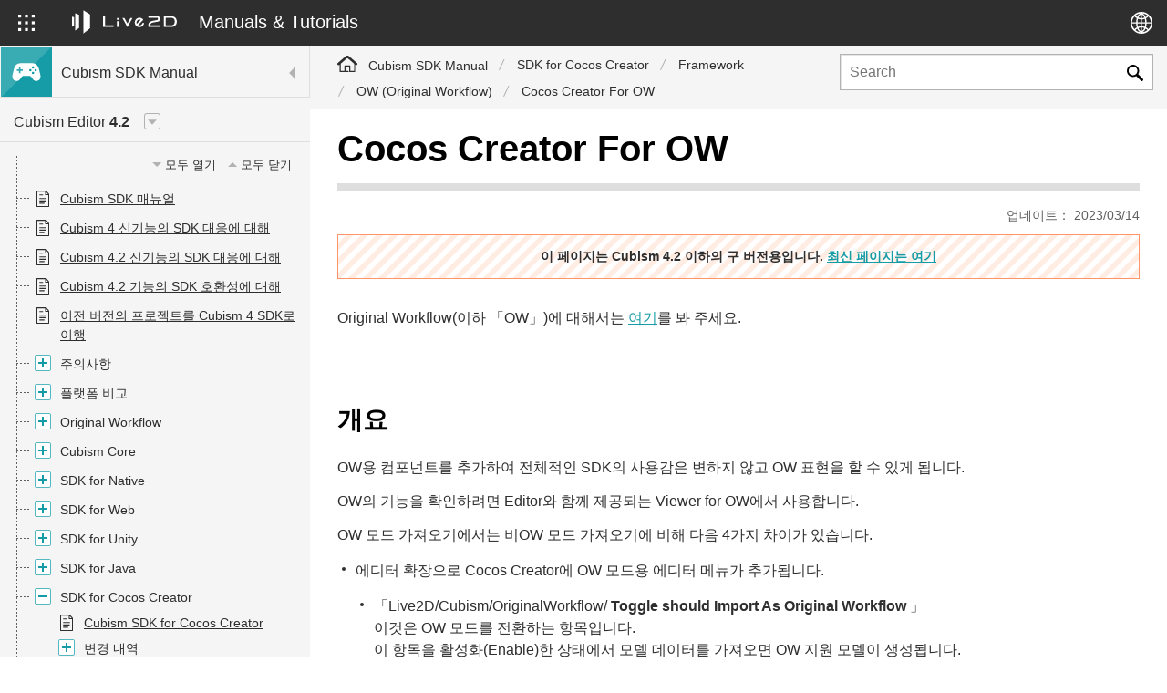

--- FILE ---
content_type: text/html; charset=UTF-8
request_url: https://docs.live2d.com/4.2/ko/cubism-sdk-manual/cocos-for-ow/
body_size: 14196
content:
<!DOCTYPE html>
<html lang="ko">
<head>
<meta charset="utf-8">
<meta http-equiv="X-UA-Compatible" content="IE=edge">
<meta name="viewport" content="width=device-width,initial-scale=1">
<title>Cocos Creator For OW | Cubism SDK Manual | Live2D Manuals &amp; Tutorials</title>
<meta name="description" content="">
<meta name="keywords" content="">
<meta name="format-detection" content="telephone=no">
<meta property="og:url" content="https://docs.live2d.com/4.2/ko/cubism-sdk-manual/cocos-for-ow/">
<meta property="og:title" content="Cocos Creator For OW | Cubism SDK Manual | Live2D Manuals &amp; Tutorials">
<meta property="og:description" content="">
<meta property="og:type" content="article">
<meta property="og:image" content="https://docs.live2d.com/assets/images/common/ogp-ko.png">
<meta property="og:locale" content="ko_KR">
<link rel="shortcut icon" href="/favicon.ico">
<link rel="apple-touch-icon" sizes="180x180" href="/apple-touch-icon-180x180.png.pagespeed.ce.vI0sYZ6Iyy.png">
<!-- サイト共通css -->
<link rel="stylesheet" type="text/css" media="all" href="/4.2/assets/css/A.normalize.css+modaal.min.css+common.css,Mcc.tBecVt2x9r.css.pagespeed.cf.L8hNmdaeRf.css"/>
<meta name='robots' content='max-image-preview:large'/>
<style>img:is([sizes="auto" i], [sizes^="auto," i]) {contain-intrinsic-size:3000px 1500px}</style>
<link rel="alternate" hreflang="ja" href="https://docs.live2d.com/4.2/cubism-sdk-manual/cocos-for-ow/"/>
<link rel="alternate" hreflang="en" href="https://docs.live2d.com/4.2/en/cubism-sdk-manual/cocos-for-ow/"/>
<link rel="alternate" hreflang="zh-cn" href="https://docs.live2d.com/4.2/zh-CHS/cubism-sdk-manual/cocos-for-ow/"/>
<link rel="alternate" hreflang="ko" href="https://docs.live2d.com/4.2/ko/cubism-sdk-manual/cocos-for-ow/"/>
<link rel="alternate" hreflang="x-default" href="https://docs.live2d.com/4.2/cubism-sdk-manual/cocos-for-ow/"/>
<link rel='stylesheet' id='wp-block-library-css' href='https://docs.live2d.com/4.2/cms/wp-includes/css/dist/block-library/A.style.min.css.pagespeed.cf.-GTKN38myC.css' type='text/css' media='all'/>
<link rel='stylesheet' id='editorskit-frontend-css' href='https://docs.live2d.com/4.2/cms/wp-content/plugins/block-options/build/style.build.css.pagespeed.ce.KgStIfzFb7.css' type='text/css' media='all'/>
<style id='classic-theme-styles-inline-css' type='text/css'>.wp-block-button__link{color:#fff;background-color:#32373c;border-radius:9999px;box-shadow:none;text-decoration:none;padding:calc(.667em + 2px) calc(1.333em + 2px);font-size:1.125em}.wp-block-file__button{background:#32373c;color:#fff;text-decoration:none}</style>
<style id='global-styles-inline-css' type='text/css'>:root{--wp--preset--aspect-ratio--square:1;--wp--preset--aspect-ratio--4-3: 4/3;--wp--preset--aspect-ratio--3-4: 3/4;--wp--preset--aspect-ratio--3-2: 3/2;--wp--preset--aspect-ratio--2-3: 2/3;--wp--preset--aspect-ratio--16-9: 16/9;--wp--preset--aspect-ratio--9-16: 9/16;--wp--preset--color--black:#000;--wp--preset--color--cyan-bluish-gray:#abb8c3;--wp--preset--color--white:#fff;--wp--preset--color--pale-pink:#f78da7;--wp--preset--color--vivid-red:#cf2e2e;--wp--preset--color--luminous-vivid-orange:#ff6900;--wp--preset--color--luminous-vivid-amber:#fcb900;--wp--preset--color--light-green-cyan:#7bdcb5;--wp--preset--color--vivid-green-cyan:#00d084;--wp--preset--color--pale-cyan-blue:#8ed1fc;--wp--preset--color--vivid-cyan-blue:#0693e3;--wp--preset--color--vivid-purple:#9b51e0;--wp--preset--gradient--vivid-cyan-blue-to-vivid-purple:linear-gradient(135deg,rgba(6,147,227,1) 0%,#9b51e0 100%);--wp--preset--gradient--light-green-cyan-to-vivid-green-cyan:linear-gradient(135deg,#7adcb4 0%,#00d082 100%);--wp--preset--gradient--luminous-vivid-amber-to-luminous-vivid-orange:linear-gradient(135deg,rgba(252,185,0,1) 0%,rgba(255,105,0,1) 100%);--wp--preset--gradient--luminous-vivid-orange-to-vivid-red:linear-gradient(135deg,rgba(255,105,0,1) 0%,#cf2e2e 100%);--wp--preset--gradient--very-light-gray-to-cyan-bluish-gray:linear-gradient(135deg,#eee 0%,#a9b8c3 100%);--wp--preset--gradient--cool-to-warm-spectrum:linear-gradient(135deg,#4aeadc 0%,#9778d1 20%,#cf2aba 40%,#ee2c82 60%,#fb6962 80%,#fef84c 100%);--wp--preset--gradient--blush-light-purple:linear-gradient(135deg,#ffceec 0%,#9896f0 100%);--wp--preset--gradient--blush-bordeaux:linear-gradient(135deg,#fecda5 0%,#fe2d2d 50%,#6b003e 100%);--wp--preset--gradient--luminous-dusk:linear-gradient(135deg,#ffcb70 0%,#c751c0 50%,#4158d0 100%);--wp--preset--gradient--pale-ocean:linear-gradient(135deg,#fff5cb 0%,#b6e3d4 50%,#33a7b5 100%);--wp--preset--gradient--electric-grass:linear-gradient(135deg,#caf880 0%,#71ce7e 100%);--wp--preset--gradient--midnight:linear-gradient(135deg,#020381 0%,#2874fc 100%);--wp--preset--font-size--small:13px;--wp--preset--font-size--medium:20px;--wp--preset--font-size--large:36px;--wp--preset--font-size--x-large:42px;--wp--preset--spacing--20:.44rem;--wp--preset--spacing--30:.67rem;--wp--preset--spacing--40:1rem;--wp--preset--spacing--50:1.5rem;--wp--preset--spacing--60:2.25rem;--wp--preset--spacing--70:3.38rem;--wp--preset--spacing--80:5.06rem;--wp--preset--shadow--natural:6px 6px 9px rgba(0,0,0,.2);--wp--preset--shadow--deep:12px 12px 50px rgba(0,0,0,.4);--wp--preset--shadow--sharp:6px 6px 0 rgba(0,0,0,.2);--wp--preset--shadow--outlined:6px 6px 0 -3px rgba(255,255,255,1) , 6px 6px rgba(0,0,0,1);--wp--preset--shadow--crisp:6px 6px 0 rgba(0,0,0,1)}:where(.is-layout-flex){gap:.5em}:where(.is-layout-grid){gap:.5em}body .is-layout-flex{display:flex}.is-layout-flex{flex-wrap:wrap;align-items:center}.is-layout-flex > :is(*, div){margin:0}body .is-layout-grid{display:grid}.is-layout-grid > :is(*, div){margin:0}:where(.wp-block-columns.is-layout-flex){gap:2em}:where(.wp-block-columns.is-layout-grid){gap:2em}:where(.wp-block-post-template.is-layout-flex){gap:1.25em}:where(.wp-block-post-template.is-layout-grid){gap:1.25em}.has-black-color{color:var(--wp--preset--color--black)!important}.has-cyan-bluish-gray-color{color:var(--wp--preset--color--cyan-bluish-gray)!important}.has-white-color{color:var(--wp--preset--color--white)!important}.has-pale-pink-color{color:var(--wp--preset--color--pale-pink)!important}.has-vivid-red-color{color:var(--wp--preset--color--vivid-red)!important}.has-luminous-vivid-orange-color{color:var(--wp--preset--color--luminous-vivid-orange)!important}.has-luminous-vivid-amber-color{color:var(--wp--preset--color--luminous-vivid-amber)!important}.has-light-green-cyan-color{color:var(--wp--preset--color--light-green-cyan)!important}.has-vivid-green-cyan-color{color:var(--wp--preset--color--vivid-green-cyan)!important}.has-pale-cyan-blue-color{color:var(--wp--preset--color--pale-cyan-blue)!important}.has-vivid-cyan-blue-color{color:var(--wp--preset--color--vivid-cyan-blue)!important}.has-vivid-purple-color{color:var(--wp--preset--color--vivid-purple)!important}.has-black-background-color{background-color:var(--wp--preset--color--black)!important}.has-cyan-bluish-gray-background-color{background-color:var(--wp--preset--color--cyan-bluish-gray)!important}.has-white-background-color{background-color:var(--wp--preset--color--white)!important}.has-pale-pink-background-color{background-color:var(--wp--preset--color--pale-pink)!important}.has-vivid-red-background-color{background-color:var(--wp--preset--color--vivid-red)!important}.has-luminous-vivid-orange-background-color{background-color:var(--wp--preset--color--luminous-vivid-orange)!important}.has-luminous-vivid-amber-background-color{background-color:var(--wp--preset--color--luminous-vivid-amber)!important}.has-light-green-cyan-background-color{background-color:var(--wp--preset--color--light-green-cyan)!important}.has-vivid-green-cyan-background-color{background-color:var(--wp--preset--color--vivid-green-cyan)!important}.has-pale-cyan-blue-background-color{background-color:var(--wp--preset--color--pale-cyan-blue)!important}.has-vivid-cyan-blue-background-color{background-color:var(--wp--preset--color--vivid-cyan-blue)!important}.has-vivid-purple-background-color{background-color:var(--wp--preset--color--vivid-purple)!important}.has-black-border-color{border-color:var(--wp--preset--color--black)!important}.has-cyan-bluish-gray-border-color{border-color:var(--wp--preset--color--cyan-bluish-gray)!important}.has-white-border-color{border-color:var(--wp--preset--color--white)!important}.has-pale-pink-border-color{border-color:var(--wp--preset--color--pale-pink)!important}.has-vivid-red-border-color{border-color:var(--wp--preset--color--vivid-red)!important}.has-luminous-vivid-orange-border-color{border-color:var(--wp--preset--color--luminous-vivid-orange)!important}.has-luminous-vivid-amber-border-color{border-color:var(--wp--preset--color--luminous-vivid-amber)!important}.has-light-green-cyan-border-color{border-color:var(--wp--preset--color--light-green-cyan)!important}.has-vivid-green-cyan-border-color{border-color:var(--wp--preset--color--vivid-green-cyan)!important}.has-pale-cyan-blue-border-color{border-color:var(--wp--preset--color--pale-cyan-blue)!important}.has-vivid-cyan-blue-border-color{border-color:var(--wp--preset--color--vivid-cyan-blue)!important}.has-vivid-purple-border-color{border-color:var(--wp--preset--color--vivid-purple)!important}.has-vivid-cyan-blue-to-vivid-purple-gradient-background{background:var(--wp--preset--gradient--vivid-cyan-blue-to-vivid-purple)!important}.has-light-green-cyan-to-vivid-green-cyan-gradient-background{background:var(--wp--preset--gradient--light-green-cyan-to-vivid-green-cyan)!important}.has-luminous-vivid-amber-to-luminous-vivid-orange-gradient-background{background:var(--wp--preset--gradient--luminous-vivid-amber-to-luminous-vivid-orange)!important}.has-luminous-vivid-orange-to-vivid-red-gradient-background{background:var(--wp--preset--gradient--luminous-vivid-orange-to-vivid-red)!important}.has-very-light-gray-to-cyan-bluish-gray-gradient-background{background:var(--wp--preset--gradient--very-light-gray-to-cyan-bluish-gray)!important}.has-cool-to-warm-spectrum-gradient-background{background:var(--wp--preset--gradient--cool-to-warm-spectrum)!important}.has-blush-light-purple-gradient-background{background:var(--wp--preset--gradient--blush-light-purple)!important}.has-blush-bordeaux-gradient-background{background:var(--wp--preset--gradient--blush-bordeaux)!important}.has-luminous-dusk-gradient-background{background:var(--wp--preset--gradient--luminous-dusk)!important}.has-pale-ocean-gradient-background{background:var(--wp--preset--gradient--pale-ocean)!important}.has-electric-grass-gradient-background{background:var(--wp--preset--gradient--electric-grass)!important}.has-midnight-gradient-background{background:var(--wp--preset--gradient--midnight)!important}.has-small-font-size{font-size:var(--wp--preset--font-size--small)!important}.has-medium-font-size{font-size:var(--wp--preset--font-size--medium)!important}.has-large-font-size{font-size:var(--wp--preset--font-size--large)!important}.has-x-large-font-size{font-size:var(--wp--preset--font-size--x-large)!important}:where(.wp-block-post-template.is-layout-flex){gap:1.25em}:where(.wp-block-post-template.is-layout-grid){gap:1.25em}:where(.wp-block-columns.is-layout-flex){gap:2em}:where(.wp-block-columns.is-layout-grid){gap:2em}:root :where(.wp-block-pullquote){font-size:1.5em;line-height:1.6}</style>
<style id='wthfei-style-css' media='all'>#was-this-helpful{background-color:rgba(0,0,0,.05);margin-top:1em;padding:1.2em;border-radius:.2em;text-align:center;display:-webkit-box;display:-webkit-flex;display:-ms-flexbox;display:flex;-webkit-box-align:center;-webkit-align-items:center;-ms-flex-align:center;align-items:center;-webkit-box-pack:center;-webkit-justify-content:center;-ms-flex-pack:center;justify-content:center}#was-this-helpful *{-webkit-transition:background-color 200ms , box-shadow 200ms;transition:background-color 200ms , box-shadow 200ms}#wthf-title,#wthf-yes-no{display:inline-block}#wthf-title{padding-right:2em}#wthf-yes-no span{padding:.4em .8em;border-radius:.2em;background-color:rgba(255,255,255,.9);color:#1a73e8;cursor:pointer;font-size:.9em;-webkit-box-shadow:0 0 6px 0 rgba(0,0,0,.1);-moz-box-shadow:0 0 6px 0 rgba(0,0,0,.1);box-shadow:0 0 6px 0 rgba(0,0,0,.1)}#wthf-yes-no span:hover{background-color:#fff;-webkit-box-shadow:0 0 6px 0 rgba(0,0,0,.3);-moz-box-shadow:0 0 6px 0 rgba(0,0,0,.3);box-shadow:0 0 6px 0 rgba(0,0,0,.3)}#wthf-yes-no span:active{background-color:#fff;-webkit-box-shadow:0 0 6px 0 rgba(0,0,0,.5);-moz-box-shadow:0 0 6px 0 rgba(0,0,0,.5);box-shadow:0 0 6px 0 rgba(0,0,0,.5)}#wthf-yes-no span:first-child{margin-right:.4em}#wthf-yes-no span:last-child{margin-left:.4em}#was-this-helpful.wthf-disabled{pointer-events:none;position:relative}#was-this-helpful.wthf-disabled *{opacity:0}#was-this-helpful.wthf-disabled:after{content:attr(data-thank-text);display:block;position:absolute}</style>
<style id='akismet-widget-style-inline-css' type='text/css'>.a-stats{--akismet-color-mid-green:#357b49;--akismet-color-white:#fff;--akismet-color-light-grey:#f6f7f7;max-width:350px;width:auto}.a-stats *{all:unset;box-sizing:border-box}.a-stats strong{font-weight:600}.a-stats a.a-stats__link,.a-stats a.a-stats__link:visited,.a-stats a.a-stats__link:active{background:var(--akismet-color-mid-green);border:none;box-shadow:none;border-radius:8px;color:var(--akismet-color-white);cursor:pointer;display:block;font-family:-apple-system,BlinkMacSystemFont,'Segoe UI','Roboto','Oxygen-Sans','Ubuntu','Cantarell','Helvetica Neue',sans-serif;font-weight:500;padding:12px;text-align:center;text-decoration:none;transition:all .2s ease}.widget .a-stats a.a-stats__link:focus{background:var(--akismet-color-mid-green);color:var(--akismet-color-white);text-decoration:none}.a-stats a.a-stats__link:hover{filter:brightness(110%);box-shadow:0 4px 12px rgba(0,0,0,.06) , 0 0 2px rgba(0,0,0,.16)}.a-stats .count{color:var(--akismet-color-white);display:block;font-size:1.5em;line-height:1.4;padding:0 13px;white-space:nowrap}</style>
<link rel='stylesheet' id='enlighterjs-css' href='https://docs.live2d.com/4.2/cms/wp-content/plugins/enlighter/cache/A.enlighterjs.min.css.pagespeed.cf.tegHHKw8LH.css' type='text/css' media='all'/>
<style id="uagb-style-conditional-extension">@media (min-width:1025px){body .uag-hide-desktop.uagb-google-map__wrap,body .uag-hide-desktop{display:none!important}}@media (min-width:768px) and (max-width:1024px){body .uag-hide-tab.uagb-google-map__wrap,body .uag-hide-tab{display:none!important}}@media (max-width:767px){body .uag-hide-mob.uagb-google-map__wrap,body .uag-hide-mob{display:none!important}}</style><style id="uagb-style-frontend-23393">.uag-blocks-common-selector{z-index:var(--z-index-desktop)!important}@media (max-width:976px){.uag-blocks-common-selector{z-index:var(--z-index-tablet)!important}}@media (max-width:767px){.uag-blocks-common-selector{z-index:var(--z-index-mobile)!important}}</style><link rel="stylesheet" type="text/css" media="all" href="/4.2/assets/css/override.css"><script type="text/javascript" id="wpml-cookie-js-extra">
/* <![CDATA[ */
var wpml_cookies = {"wp-wpml_current_language":{"value":"ko","expires":1,"path":"\/"}};
var wpml_cookies = {"wp-wpml_current_language":{"value":"ko","expires":1,"path":"\/"}};
/* ]]> */
</script>
<script type="text/javascript" src="https://docs.live2d.com/4.2/cms/wp-content/plugins/sitepress-multilingual-cms/res/js/cookies/language-cookie.js.pagespeed.ce.82BuTbXhVq.js" id="wpml-cookie-js" defer="defer" data-wp-strategy="defer"></script>
<script type="text/javascript" src="https://docs.live2d.com/4.2/cms/wp-includes/js/jquery/jquery.min.js.pagespeed.ce.gm63foawKr.js" id="jquery-core-js"></script>
<script type="text/javascript" src="https://docs.live2d.com/4.2/cms/wp-includes/js/jquery/jquery-migrate.min.js.pagespeed.ce.n_6zLi2e-_.js" id="jquery-migrate-js"></script>
<link rel="canonical" href="https://docs.live2d.com/4.2/ko/cubism-sdk-manual/cocos-for-ow/"/>
<link rel='shortlink' href='https://docs.live2d.com/4.2/ko/?p=23393'/>
<!-- Google Tag Manager -->
<script>(function(w,d,s,l,i){w[l]=w[l]||[];w[l].push({'gtm.start':
new Date().getTime(),event:'gtm.js'});var f=d.getElementsByTagName(s)[0],
j=d.createElement(s),dl=l!='dataLayer'?'&l='+l:'';j.async=true;j.src=
'https://www.googletagmanager.com/gtm.js?id='+i+dl;f.parentNode.insertBefore(j,f);
})(window,document,'script','dataLayer','GTM-KVQRLQ3');</script>
<!-- End Google Tag Manager -->
</head>
<body class="sdk">
<!-- Google Tag Manager (noscript) -->
<noscript><iframe src="https://www.googletagmanager.com/ns.html?id=GTM-KVQRLQ3" height="0" width="0" style="display:none;visibility:hidden"></iframe></noscript>
<!-- End Google Tag Manager (noscript) -->
<div class="wrapper">
<!-- [[ header START ]] -->
<header class="header">
<div class="header_primary">
<div class="dir_select">
<div class="dir_select_btn">
<div class="icon_default"><svg xmlns="http://www.w3.org/2000/svg" viewBox="0 0 18 18"><defs/><g><path class="cls-1" d="M0 0h3.2v3.2H0z"/><path class="cls-1" d="M7.4 0h3.2v3.2H7.4z"/><path class="cls-1" d="M14.8 0H18v3.2h-3.2z"/><path class="cls-1" d="M0 7.4h3.2v3.2H0z"/><path class="cls-1" d="M7.4 7.4h3.2v3.2H7.4z"/><path class="cls-1" d="M14.8 7.4H18v3.2h-3.2z"/><path class="cls-1" d="M0 14.8h3.2V18H0z"/><path class="cls-1" d="M7.4 14.8h3.2V18H7.4z"/><path class="cls-1" d="M14.8 14.8H18V18h-3.2z"/></g></svg></div>
<div class="icon_close"><svg xmlns="http://www.w3.org/2000/svg" width="18" height="18"><path d="M9 7.44 1.69.14.14 1.69 7.44 9 0 16.43 1.52 18 9 10.52 16.45 18 18 16.45 10.52 9 18 1.52 16.43 0Z"/></svg></div>
</div>
<div class="dir_select_container">
<div class="dir_select_container_row">
<div class="dir_select_container_col">
<div class="dir_select">
<h2 class="dir_select_ttl"><img src="/4.2/assets/images/common/cubism_logo.svg" width="150" height="38" alt="Live2D Cubism"></h2>
<ul class="dir_select_list">
<li class="editor"><a href="https://docs.live2d.com/4.2/ko/cubism-editor-manual/top/">
<div class="dir_select_icon"><img src="/4.2/assets/images/common/logo_editor_manual.svg" alt="" width="32" height="32"></div>
<h3 class="dir_select_name">Editor Manual</h3>
</a></li>
<li class="editor"><a href="https://docs.live2d.com/4.2/ko/cubism-editor-tutorials/top/">
<div class="dir_select_icon"><img src="/4.2/assets/images/common/logo_editor_tutorials.svg" alt="" width="32" height="32"></div>
<h3 class="dir_select_name">Editor Tutorial</h3>
</a></li>
<li class="sdk"><a href="https://docs.live2d.com/4.2/ko/cubism-sdk-manual/top/">
<div class="dir_select_icon"><img src="/4.2/assets/images/common/logo_sdk_manual.svg" alt="" width="32" height="32"></div>
<h3 class="dir_select_name">SDK Manual</h3>
</a></li>
<li class="sdk"><a href="https://docs.live2d.com/4.2/ko/cubism-sdk-tutorials/top/">
<div class="dir_select_icon"><img src="/4.2/assets/images/common/logo_sdk_tutorials.svg" alt="" width="32" height="32"></div>
<h3 class="dir_select_name">SDK Tutorial</h3>
</a></li>
</ul>
</div>
</div><!-- /.dir_select_container_col -->
<div class="dir_select_container_col">
<div class="dir_select">
<h2 class="dir_select_ttl"><img src="/4.2/assets/images/common/nizima_logo_pink.svg" width="116" height="46" alt="nizima"></h2>
<ul class="dir_select_list">
<li class="nizima"><a href="/nizimalive/manual/top/">
<div class="dir_select_icon"><img loading="lazy" src="/4.2/assets/images/common/logo_nizima_manual.svg" alt="" width="32" height="32"/></div>
<h3 class="dir_select_name">nizima LIVE Manual</h3>
</a></li>
<li class="nizima"><a href="/nizimalive/tutorials/top/">
<div class="dir_select_icon"><img loading="lazy" src="/4.2/assets/images/common/logo_nizima_tutorials.svg" alt="" width="32" height="32"/></div>
<h3 class="dir_select_name">nizima LIVE Tutorial</h3>
</a></li>
</ul>
</div><!-- /.nizima -->
<div class="dir_select">
<h2 class="dir_select_ttl"><img src="/4.2/assets/images/common/action_logo.svg" width="140" height="40" alt="nizima ACTION!!"></h2>
<ul class="dir_select_list">
<li class="action"><a href="/nizimaaction/manual/top/">
<div class="dir_select_icon"><img loading="lazy" src="/4.2/assets/images/common/logo_action_manual.svg" alt="" width="32" height="32"/></div>
<h3 class="dir_select_name">nizima ACTION!! Manual</h3>
</a></li>
<li class="action"><a href="/nizimaaction/tutorials/top/">
<div class="dir_select_icon"><img loading="lazy" src="/4.2/assets/images/common/logo_action_tutorials.svg" alt="" width="32" height="32"/></div>
<h3 class="dir_select_name">nizima ACTION!! Tutorial</h3>
</a></li>
</ul>
</div><!-- /.nizima -->
</div><!-- /.dir_select_container_col -->
</div><!-- /.dir_select_container_row -->
</div><!-- /.dir_select_container -->
</div><!-- /.dir_select -->
<div class="header_logo"><a href="https://docs.live2d.com/4.2/ko/">
<img src="/4.2/assets/images/common/live2d_logo_rectangle_w.svg" alt="Live2D" width="115" height="26">
<span class="header_logo_txt">Manuals & Tutorials</span>
</a></div><!-- /.header_logo -->
<div class="header_lang">
<div class="header_lang_btn"><svg xmlns="http://www.w3.org/2000/svg" viewBox="0 0 24 24"><path d="M12 0a12 12 0 1 0 12 12A12 12 0 0 0 12 0Zm10.42 11.43H17.6A18.08 18.08 0 0 0 17 7a10.61 10.61 0 0 0 2.7-2 10.4 10.4 0 0 1 2.72 6.43Zm-9.86-8.49c1 .36 2 1.55 2.67 3.33a8.79 8.79 0 0 1-2.67.57Zm.56-1.33A10.32 10.32 0 0 1 18.66 4a6.33 6.33 0 0 1-.57.59 8.9 8.9 0 0 1-1.57 1.13c-.81-2.1-2-3.57-3.4-4.11ZM11.14 3v3.82A9 9 0 0 1 8.6 6.2 5.56 5.56 0 0 1 11.14 3ZM7.32 5.58a9.24 9.24 0 0 1-2-1.58 10.33 10.33 0 0 1 5.27-2.3 6.8 6.8 0 0 0-3.27 3.88Zm3.82 2.67v3.18H7.63a17.06 17.06 0 0 1 .53-3.87 10.78 10.78 0 0 0 2.98.69Zm0 4.61v2.88a10.44 10.44 0 0 0-3 .68 16.15 16.15 0 0 1-.54-3.56Zm0 4.31v3.76a5.53 5.53 0 0 1-2.51-3.15 8.78 8.78 0 0 1 2.51-.61Zm-.06 5.23a10.34 10.34 0 0 1-5.74-2.35 7.28 7.28 0 0 1 .73-.74 8.62 8.62 0 0 1 1.29-.91c.88 2.14 2.19 3.6 3.72 4Zm1.48-1.4v-3.85a9.22 9.22 0 0 1 2.64.56A5.38 5.38 0 0 1 12.56 21Zm3.92-2.65A9 9 0 0 1 18.67 20a10.39 10.39 0 0 1-6 2.38c1.58-.38 2.92-1.86 3.81-4.07Zm-3.92-2.58v-2.91h3.6a17 17 0 0 1-.52 3.5 10.24 10.24 0 0 0-3.08-.63Zm0-4.3v-3.2a10.44 10.44 0 0 0 3.1-.64 17.21 17.21 0 0 1 .51 3.8ZM4.3 5a10.68 10.68 0 0 0 2.55 2 18.18 18.18 0 0 0-.65 4.48H1.58A10.4 10.4 0 0 1 4.3 5Zm-2.71 7.86h4.63A17.85 17.85 0 0 0 6.87 17a10.47 10.47 0 0 0-2.57 2 10.44 10.44 0 0 1-2.71-6.14Zm18.11 6.19a11.51 11.51 0 0 0-.94-.91 10.52 10.52 0 0 0-1.76-1.2 18.15 18.15 0 0 0 .64-4.08h4.82a10.44 10.44 0 0 1-2.76 6.19Z"/></svg></div>
<div class="header_lang_container">
<ul class="header_lang_list">
<li><a href="https://docs.live2d.com/4.2/cubism-sdk-manual/cocos-for-ow/">日本語</a></li><li><a href="https://docs.live2d.com/4.2/en/cubism-sdk-manual/cocos-for-ow/">English</a></li><li><a href="https://docs.live2d.com/4.2/zh-CHS/cubism-sdk-manual/cocos-for-ow/">简体中文</a></li><li><a href="https://docs.live2d.com/4.2/ko/cubism-sdk-manual/cocos-for-ow/" class="is-current">한국어</a></li>	</ul>
</div><!-- /.header_lang_container -->
</div><!-- /.header_lang -->
</div><!-- /.header_primary -->
<div class="header_search">
<div class="header_search_btn">
<svg xmlns="http://www.w3.org/2000/svg" viewBox="0 0 18 18"><g><path d="M17.65,15.51l-.25-.26-4.75-4.73c-.08-.07-.16-.15-.22-.24,1.99-3.13,1.06-7.26-2.09-9.24C7.2-.94,3.04-.01,1.05,3.12-.94,6.24-.01,10.38,3.13,12.36c2.16,1.36,4.91,1.39,7.1,.07,.07,.05,.13,.11,.19,.18,.91,.92,3.7,3.66,4.6,4.59,.31,.35,.69,.62,1.11,.81h.6c.06-.09,.17-.08,.26-.11,.6-.26,1-.85,1-1.5-.01-.32-.14-.63-.35-.88ZM6.73,11.46c-2.65,0-4.8-2.14-4.8-4.78S4.08,1.9,6.73,1.9s4.8,2.14,4.8,4.78h0c0,2.64-2.15,4.78-4.79,4.78h-.01Z"/></g></svg>
</div>
<div class="header_search_container">
<form action="https://docs.live2d.com/4.2/ko/" method="get">
<input type="text" name="s" class="search" value="" placeholder="Search">
<input type="hidden" name="pt" value="sdk_manual">
<input type="submit" value="Send">
</form>
</div><!-- /.header_search_container -->
</div><!-- /.header_search -->
</header>
<!-- [[ header END ]] -->
<div class="page_container"><!-- [[ サイドメニュー START ]] -->
<div class="side_menu">
<div class="side_menu_inner">
<div class="side_menu_head">
<div class="side_menu_btn sp">
<div class="side_menu_btn_trigger"><span></span><span></span><span></span></div>
</div>
<div class="dir_name"><a href="/">
<img src="/4.2/assets/images/common/logo_sdk_manual.svg" alt="Cubism SDK Manual" width="50" height="50" class="dir_name_img">
<span class="dir_name_txt">Cubism SDK Manual</span>
</a></div>
</div>
<nav class="side_menu_container">
<!-- [[ バージョン切り替え START ]] -->
<div class="side_menu_version">
<div class="side_menu_version_btn"><span>Cubism Editor <strong>4.2</strong></span></div>
<div class="side_menu_version_panel">
<ul class="side_menu_version_list">
<li><a href="/ko/cubism-sdk-manual/cocos-for-ow/">Cubism Editor 5</a></li><li><a href="/4.2/ko/cubism-sdk-manual/cocos-for-ow/" class="is-current">Cubism Editor 4.2</a></li>	</ul>
</div>
</div>
<!-- [[ バージョン切り替え END ]] -->
<div class="side_menu_container_inner">
<div class="side_menu_all_controller"><div class="all_open">모두 열기</div><div class="all_close">모두 닫기</div></div>
<ul id="ko_sdk_manual_menu" class="side_menu_list">
<li ulgroup="0" parents="7771" id="7771"><a href="https://docs.live2d.com/4.2/ko/cubism-sdk-manual/top/">Cubism SDK 매뉴얼</a></li><li ulgroup="1" parents="14500" id="14500"><a href="https://docs.live2d.com/4.2/ko/cubism-sdk-manual/cubism-4-new-functions/">Cubism 4 신기능의 SDK 대응에 대해</a></li><li ulgroup="2" parents="14494" id="14494"><a href="https://docs.live2d.com/4.2/ko/cubism-sdk-manual/cubism-4-2-new-functions/">Cubism 4.2 신기능의 SDK 대응에 대해</a></li><li ulgroup="3" parents="14506" id="14506"><a href="https://docs.live2d.com/4.2/ko/cubism-sdk-manual/compatibility-with-cubism-4-2/">Cubism 4.2 기능의 SDK 호환성에 대해</a></li><li ulgroup="4" parents="3762" id="3762"><a href="https://docs.live2d.com/4.2/ko/cubism-sdk-manual/update-sdk-to-cubism4/">이전 버전의 프로젝트를 Cubism 4 SDK로 이행</a></li><li ulgroup="5" parents="6135" id="6135" class="is-accordion"><span>주의사항</span><ul><li ulgroup="5" parents="6135-3780" id="6135-3780"><a href="https://docs.live2d.com/4.2/ko/cubism-sdk-manual/warnnig-for-cubism3-3-00-update/">Cubism 3.3 이상으로 업데이트할 때의 주의사항</a></li><li ulgroup="5" parents="6135-3729" id="6135-3729"><a href="https://docs.live2d.com/4.2/ko/cubism-sdk-manual/reproducibility-motion3-json/">【대응 완료】 .motion3.json의 재현성이 저하되는 경우에 대해</a></li></ul></li><li ulgroup="6" parents="6138" id="6138" class="is-accordion"><span>플랫폼 비교</span><ul><li ulgroup="6" parents="6138-3864" id="6138-3864"><a href="https://docs.live2d.com/4.2/ko/cubism-sdk-manual/platform/">플랫폼 대응 상황</a></li><li ulgroup="6" parents="6138-3675" id="6138-3675"><a href="https://docs.live2d.com/4.2/ko/cubism-sdk-manual/cubismsdk-compare/">각 Cubism SDK 비교</a></li><li ulgroup="6" parents="6138-3753" id="6138-3753"><a href="https://docs.live2d.com/4.2/ko/cubism-sdk-manual/unitynativesdk-choice-flow/">Unity? Native? SDK 선택 흐름도</a></li><li ulgroup="6" parents="6138-3741" id="6138-3741"><a href="https://docs.live2d.com/4.2/ko/cubism-sdk-manual/sdk-type-for-motiopn/">워크 플로우에 의한 모션 생성의 차이에 대해</a></li><li ulgroup="6" parents="6138-16300" id="6138-16300"><a href="https://docs.live2d.com/4.2/ko/cubism-sdk-manual/core-simd/">csmUpdateModel 계산의 Neon 명령 대응</a></li></ul></li><li ulgroup="7" parents="6143" id="6143" class="is-accordion"><span>Original Workflow</span><ul><li ulgroup="7" parents="6143-3840" id="6143-3840"><a href="https://docs.live2d.com/4.2/ko/cubism-sdk-manual/original-workflow/">Original Workflow 정보</a></li><li ulgroup="7" parents="6143-3738" id="6143-3738"><a href="https://docs.live2d.com/4.2/ko/cubism-sdk-manual/sdkconstruction/">SDK 구성</a></li><li ulgroup="7" parents="6143-16298" id="6143-16298"><a href="https://docs.live2d.com/4.2/ko/cubism-sdk-manual/changefrom21/">Live2D Cubism 2.1 SDK와의 차이점</a></li><li ulgroup="7" parents="6143-3687" id="6143-3687"><a href="https://docs.live2d.com/4.2/ko/cubism-sdk-manual/drawablevertexpositions/">DrawableVertexPositions 범위</a></li><li ulgroup="7" parents="6143-3684" id="6143-3684"><a href="https://docs.live2d.com/4.2/ko/cubism-sdk-manual/drawablevertexposition-checking/">DrawableVertexPosition 검증</a></li><li ulgroup="7" parents="6143-26232" id="6143-26232"><a href="https://docs.live2d.com/4.2/ko/cubism-sdk-manual/moc3-consistency/">모델 무결성 검증</a></li><li ulgroup="7" parents="6143-6182" id="6143-6182" class="is-accordion"><span>사용방법</span><ul><li ulgroup="7" parents="6143-6182-6183" id="6182-6183" class="is-accordion"><span>Framework 초기화 및 종료</span><ul><li ulgroup="7" parents="6143-6182-6183-3702" id="6183-3702"><a href="https://docs.live2d.com/4.2/ko/cubism-sdk-manual/framework-init-close/">Framework 초기화 및 종료(Native)</a></li><li ulgroup="7" parents="6143-6182-6183-3705" id="6183-3705"><a href="https://docs.live2d.com/4.2/ko/cubism-sdk-manual/framework-init-close-web/">Framework 초기화 및 종료(Web)</a></li><li ulgroup="7" parents="6143-6182-6183-13012" id="6183-13012"><a href="https://docs.live2d.com/4.2/ko/cubism-sdk-manual/framework-init-close-java/">Framework 초기화 및 종료(Java)</a></li></ul></li><li ulgroup="7" parents="6143-6182-6186" id="6182-6186" class="is-accordion"><span>모델 정보</span><ul><li ulgroup="7" parents="6143-6182-6186-3807" id="6186-3807"><a href="https://docs.live2d.com/4.2/ko/cubism-sdk-manual/model/">모델 정보(Native)</a></li><li ulgroup="7" parents="6143-6182-6186-3810" id="6186-3810"><a href="https://docs.live2d.com/4.2/ko/cubism-sdk-manual/model-web/">모델 정보(Web)</a></li><li ulgroup="7" parents="6143-6182-6186-13018" id="6186-13018"><a href="https://docs.live2d.com/4.2/ko/cubism-sdk-manual/model-java/">모델 정보(Java)</a></li></ul></li><li ulgroup="7" parents="6143-6182-3792" id="6182-3792"><a href="https://docs.live2d.com/4.2/ko/cubism-sdk-manual/layout/">모델의 표시 위치, 확대·축소율의 조작</a></li><li ulgroup="7" parents="6143-6182-3852" id="6182-3852"><a href="https://docs.live2d.com/4.2/ko/cubism-sdk-manual/parameters/">파라미터 조작</a></li><li ulgroup="7" parents="6143-6182-3711" id="6182-3711"><a href="https://docs.live2d.com/4.2/ko/cubism-sdk-manual/hitarea/">모델 충돌 감지</a></li><li ulgroup="7" parents="6143-6182-2640" id="6182-2640"><a href="https://docs.live2d.com/4.2/ko/cubism-sdk-manual/autoeyeblink/">자동 눈 깜빡임</a></li><li ulgroup="7" parents="6143-6182-17160" id="6182-17160"><a href="https://docs.live2d.com/4.2/ko/cubism-sdk-manual/breath/">호흡</a></li><li ulgroup="7" parents="6143-6182-3795" id="6182-3795"><a href="https://docs.live2d.com/4.2/ko/cubism-sdk-manual/lipsync/">립싱크</a></li><li ulgroup="7" parents="6143-6182-3771" id="6182-3771"><a href="https://docs.live2d.com/4.2/ko/cubism-sdk-manual/userdata/">사용자 데이터 정보</a></li><li ulgroup="7" parents="6143-6182-3861" id="6182-3861"><a href="https://docs.live2d.com/4.2/ko/cubism-sdk-manual/physics/">물리 연산</a></li><li ulgroup="7" parents="6143-6182-12295" id="6182-12295"><a href="https://docs.live2d.com/4.2/ko/cubism-sdk-manual/stabilize-physics/">모델 표시 직후의 물리 연산을 즉시 안정화</a></li><li ulgroup="7" parents="6143-6182-3720" id="6182-3720"><a href="https://docs.live2d.com/4.2/ko/cubism-sdk-manual/pose/">포즈에 대해</a></li><li ulgroup="7" parents="6143-6182-3813" id="6182-3813"><a href="https://docs.live2d.com/4.2/ko/cubism-sdk-manual/motion/">모션에 대해</a></li><li ulgroup="7" parents="6143-6182-3690" id="6182-3690"><a href="https://docs.live2d.com/4.2/ko/cubism-sdk-manual/expression/">표정 모션에 대해서</a></li><li ulgroup="7" parents="6143-6182-6199" id="6182-6199" class="is-accordion"><span>마스크 전처리 방식</span><ul><li ulgroup="7" parents="6143-6182-6199-3843" id="6199-3843"><a href="https://docs.live2d.com/4.2/ko/cubism-sdk-manual/ow-sdk-mask-premake/">마스크 전처리 방식(Native)</a></li><li ulgroup="7" parents="6143-6182-6199-3846" id="6199-3846"><a href="https://docs.live2d.com/4.2/ko/cubism-sdk-manual/ow-sdk-mask-premake-web/">마스크 전처리 방식(Web)</a></li><li ulgroup="7" parents="6143-6182-6199-13015" id="6199-13015"><a href="https://docs.live2d.com/4.2/ko/cubism-sdk-manual/ow-sdk-mask-premake-java/">마스크 전처리 방식(Java)</a></li></ul></li><li ulgroup="7" parents="6143-6182-17124" id="6182-17124"><a href="https://docs.live2d.com/4.2/ko/cubism-sdk-manual/cdi3json/">표시 보조 파일 정보</a></li></ul></li></ul></li><li ulgroup="8" parents="6202" id="6202" class="is-accordion"><span>Cubism Core</span><ul><li ulgroup="8" parents="6202-16546" id="6202-16546"><a href="https://docs.live2d.com/4.2/ko/cubism-sdk-manual/core-updates/">Cubism Core 변경 내역</a></li><li ulgroup="8" parents="6202-16550" id="6202-16550"><a href="https://docs.live2d.com/4.2/ko/cubism-sdk-manual/cubism-core-api-reference/">Cubism Core API 레퍼런스</a></li></ul></li><li ulgroup="9" parents="6203" id="6203" class="is-accordion"><span>SDK for Native</span><ul><li ulgroup="9" parents="6203-26230" id="6203-26230"><a href="https://docs.live2d.com/4.2/ko/cubism-sdk-manual/cubism-sdk-for-native/">Cubism SDK for Native</a></li><li ulgroup="9" parents="6203-6204" id="6203-6204" class="is-accordion"><span>변경 내역</span><ul><li ulgroup="9" parents="6203-6204-3672" id="6204-3672"><a href="https://docs.live2d.com/4.2/ko/cubism-sdk-manual/cubism-native-framework-changelog/">Cubism Native Framework 변경 내역</a></li><li ulgroup="9" parents="6203-6204-3837" id="6204-3837"><a href="https://docs.live2d.com/4.2/ko/cubism-sdk-manual/native-updates/">Cubism Native Samples 변경 내역</a></li></ul></li><li ulgroup="9" parents="6203-16296" id="6203-16296"><a href="https://docs.live2d.com/4.2/ko/cubism-sdk-manual/callback-motion-end-native/">모션 재생 종료 콜백(Native)</a></li><li ulgroup="9" parents="6203-3668" id="6203-3668"><a href="https://docs.live2d.com/4.2/ko/cubism-sdk-manual/cubismnativeframework/">CubismNativeFramework를 직접 이용하는 방법</a></li><li ulgroup="9" parents="6203-3828" id="6203-3828"><a href="https://docs.live2d.com/4.2/ko/cubism-sdk-manual/multiply-color-screen-color-native/">【Native】 곱하기 색・스크린색</a></li></ul></li><li ulgroup="10" parents="6208" id="6208" class="is-accordion"><span>SDK for Web</span><ul><li ulgroup="10" parents="6208-26236" id="6208-26236"><a href="https://docs.live2d.com/4.2/ko/cubism-sdk-manual/cubism-sdk-for-web/">Cubism SDK for Web</a></li><li ulgroup="10" parents="6208-6209" id="6208-6209" class="is-accordion"><span>변경 내역</span><ul><li ulgroup="10" parents="6208-6209-3681" id="6209-3681"><a href="https://docs.live2d.com/4.2/ko/cubism-sdk-manual/cubism-web-framework-changelog/">Cubism Web Framework 변경 내역</a></li><li ulgroup="10" parents="6208-6209-3783" id="6209-3783"><a href="https://docs.live2d.com/4.2/ko/cubism-sdk-manual/web-updates/">Cubism Web Samples 변경 내역</a></li></ul></li><li ulgroup="10" parents="6208-3777" id="6208-3777"><a href="https://docs.live2d.com/4.2/ko/cubism-sdk-manual/warning-for-cubism4-web-r1-update/">Cubism 4 SDK for Web R1 이상으로의 업데이트에 따른 주의사항</a></li><li ulgroup="10" parents="6208-14255" id="6208-14255"><a href="https://docs.live2d.com/4.2/ko/cubism-sdk-manual/callback-motion-end-web/">모션 재생 종료 콜백(Web)</a></li><li ulgroup="10" parents="6208-3768" id="6208-3768"><a href="https://docs.live2d.com/4.2/ko/cubism-sdk-manual/use-framework-web/">CubismWebFramework를 직접 이용하는 방법</a></li><li ulgroup="10" parents="6208-3867" id="6208-3867"><a href="https://docs.live2d.com/4.2/ko/cubism-sdk-manual/point-to-note/">Web 버전 특유의 주의점</a></li><li ulgroup="10" parents="6208-3834" id="6208-3834"><a href="https://docs.live2d.com/4.2/ko/cubism-sdk-manual/multiply-color-screen-color-web/">【Web】 곱하기 색・스크린색</a></li></ul></li><li ulgroup="11" parents="6249" id="6249" class="is-accordion"><span>SDK for Unity</span><ul><li ulgroup="11" parents="6249-26238" id="6249-26238"><a href="https://docs.live2d.com/4.2/ko/cubism-sdk-manual/cubism-sdk-for-unity/">Cubism SDK for Unity</a></li><li ulgroup="11" parents="6249-6250" id="6249-6250" class="is-accordion"><span>변경 내역</span><ul><li ulgroup="11" parents="6249-6250-3756" id="6250-3756"><a href="https://docs.live2d.com/4.2/ko/cubism-sdk-manual/unity-updates/">Cubism Unity Components 변경 내역</a></li></ul></li><li ulgroup="11" parents="6249-16302" id="6249-16302"><a href="https://docs.live2d.com/4.2/ko/cubism-sdk-manual/cubismcomponents/">Cubism 2.1에서 3.0으로의 프레임 워크 변경 사항에 대해</a></li><li ulgroup="11" parents="6249-3870" id="6249-3870"><a href="https://docs.live2d.com/4.2/ko/cubism-sdk-manual/point-to-note-for-platform/">내보내는 플랫폼 특유의 주의점</a></li><li ulgroup="11" parents="6249-3747" id="6249-3747"><a href="https://docs.live2d.com/4.2/ko/cubism-sdk-manual/unity2018-3/">Unity2018.3에서 생성되는 프로젝트에 관하여</a></li><li ulgroup="11" parents="6249-3765" id="6249-3765"><a href="https://docs.live2d.com/4.2/ko/cubism-sdk-manual/update-value-unity/">Cubism SDK for Unity 값의 조작 타이밍 정보</a></li><li ulgroup="11" parents="6249-3714" id="6249-3714"><a href="https://docs.live2d.com/4.2/ko/cubism-sdk-manual/importerdeleter/">Importer/Deleter</a></li><li ulgroup="11" parents="6249-3855" id="6249-3855"><a href="https://docs.live2d.com/4.2/ko/cubism-sdk-manual/performance-unity/">Cubism SDK for Unity의 성능 튜닝 정보</a></li><li ulgroup="11" parents="6249-3678" id="6249-3678"><a href="https://docs.live2d.com/4.2/ko/cubism-sdk-manual/cubism-sdk-for-unity-parameter/">Cubism SDK for Unity에서의 파라미터 조작 정보</a></li><li ulgroup="11" parents="6249-3735" id="6249-3735"><a href="https://docs.live2d.com/4.2/ko/cubism-sdk-manual/scriptable-render-pipeline/">SRP를 사용 시 주의사항</a></li><li ulgroup="11" parents="6249-3831" id="6249-3831"><a href="https://docs.live2d.com/4.2/ko/cubism-sdk-manual/multiply-color-screen-color-unity/">【Unity】 곱하기 색・스크린색</a></li><li ulgroup="11" parents="6249-26234" id="6249-26234"><a href="https://docs.live2d.com/4.2/ko/cubism-sdk-manual/maximum-number-of-masks-used/">SDK for Unity에서의 마스크 사용 상한에 대하여</a></li><li ulgroup="11" parents="6249-6260" id="6249-6260" class="is-accordion"><span>Framework</span><ul><li ulgroup="11" parents="6249-6260-3696" id="6260-3696"><a href="https://docs.live2d.com/4.2/ko/cubism-sdk-manual/eyeblink-unity/">EyeBlink</a></li><li ulgroup="11" parents="6249-6260-3708" id="6260-3708"><a href="https://docs.live2d.com/4.2/ko/cubism-sdk-manual/harmonicmotion/">HarmonicMotion</a></li><li ulgroup="11" parents="6249-6260-3717" id="6260-3717"><a href="https://docs.live2d.com/4.2/ko/cubism-sdk-manual/json-unity/">Json</a></li><li ulgroup="11" parents="6249-6260-3798" id="6260-3798"><a href="https://docs.live2d.com/4.2/ko/cubism-sdk-manual/lookat-unity/">LookAt</a></li><li ulgroup="11" parents="6249-6260-3822" id="6260-3822"><a href="https://docs.live2d.com/4.2/ko/cubism-sdk-manual/mouthmovement-unity/">MouthMovement</a></li><li ulgroup="11" parents="6249-6260-3726" id="6260-3726"><a href="https://docs.live2d.com/4.2/ko/cubism-sdk-manual/raycasting-unity/">Raycasting</a></li><li ulgroup="11" parents="6249-6260-3774" id="6260-3774"><a href="https://docs.live2d.com/4.2/ko/cubism-sdk-manual/userdata-unity/">UserData</a></li><li ulgroup="11" parents="6249-6260-6318" id="6260-6318" class="is-accordion"><span>OW (Original Workflow)</span><ul><li ulgroup="11" parents="6249-6260-6318-3750" id="6318-3750"><a href="https://docs.live2d.com/4.2/ko/cubism-sdk-manual/unity-for-ow/">Unity For OW</a></li><li ulgroup="11" parents="6249-6260-6318-3849" id="6318-3849"><a href="https://docs.live2d.com/4.2/ko/cubism-sdk-manual/parameterstore/">CubismParameterStore</a></li><li ulgroup="11" parents="6249-6260-6318-3759" id="6318-3759"><a href="https://docs.live2d.com/4.2/ko/cubism-sdk-manual/updatecontroller/">CubismUpdateController</a></li><li ulgroup="11" parents="6249-6260-6318-3693" id="6318-3693"><a href="https://docs.live2d.com/4.2/ko/cubism-sdk-manual/expression-unity/">Expression</a></li><li ulgroup="11" parents="6249-6260-6318-3819" id="6318-3819"><a href="https://docs.live2d.com/4.2/ko/cubism-sdk-manual/motion-unity/">Motion</a></li><li ulgroup="11" parents="6249-6260-6318-3816" id="6318-3816"><a href="https://docs.live2d.com/4.2/ko/cubism-sdk-manual/motionfade/">MotionFade</a></li><li ulgroup="11" parents="6249-6260-6318-3723" id="6318-3723"><a href="https://docs.live2d.com/4.2/ko/cubism-sdk-manual/pose-unity/">Pose</a></li></ul></li></ul></li><li ulgroup="11" parents="6249-6368" id="6249-6368" class="is-accordion"><span>Sample</span><ul><li ulgroup="11" parents="6249-6368-16290" id="6368-16290"><a href="https://docs.live2d.com/4.2/ko/cubism-sdk-manual/animation-unity-sample/">Animation</a></li><li ulgroup="11" parents="6249-6368-16292" id="6368-16292"><a href="https://docs.live2d.com/4.2/ko/cubism-sdk-manual/asyncbenchmark/">AsyncBenchmark</a></li><li ulgroup="11" parents="6249-6368-16294" id="6368-16294"><a href="https://docs.live2d.com/4.2/ko/cubism-sdk-manual/automaticasyncbenchmark/">AutomaticAsyncBenchmark</a></li><li ulgroup="11" parents="6249-6368-3801" id="6368-3801"><a href="https://docs.live2d.com/4.2/ko/cubism-sdk-manual/lookat-unity-sample/">LookAt(샘플)</a></li><li ulgroup="11" parents="6249-6368-3804" id="6368-3804"><a href="https://docs.live2d.com/4.2/ko/cubism-sdk-manual/masking-unity-sample/">Masking</a></li><li ulgroup="11" parents="6249-6368-3825" id="6368-3825"><a href="https://docs.live2d.com/4.2/ko/cubism-sdk-manual/multiplemodels-unity-sample/">MultipleModels</a></li><li ulgroup="11" parents="6249-6368-3858" id="6368-3858"><a href="https://docs.live2d.com/4.2/ko/cubism-sdk-manual/perspectivecamera-unity-sample/">PerspectiveCamera</a></li><li ulgroup="11" parents="6249-6368-3732" id="6368-3732"><a href="https://docs.live2d.com/4.2/ko/cubism-sdk-manual/raycasting-unity-sample/">Raycasting(샘플)</a></li></ul></li></ul></li><li ulgroup="12" parents="13076" id="13076" class="is-accordion"><span>SDK for Java</span><ul><li ulgroup="12" parents="13076-26242" id="13076-26242"><a href="https://docs.live2d.com/4.2/ko/cubism-sdk-manual/cubism-sdk-for-java/">Cubism SDK for Java</a></li><li ulgroup="12" parents="13076-13077" id="13076-13077" class="is-accordion"><span>변경 내역</span><ul><li ulgroup="12" parents="13076-13077-13030" id="13077-13030"><a href="https://docs.live2d.com/4.2/ko/cubism-sdk-manual/cubism-java-framework-changelog/">Cubism Java Framework 변경 내역</a></li><li ulgroup="12" parents="13076-13077-13033" id="13077-13033"><a href="https://docs.live2d.com/4.2/ko/cubism-sdk-manual/cubism-java-samples-changelog/">Cubism Java Samples 변경 내역</a></li></ul></li><li ulgroup="12" parents="13076-17182" id="13076-17182"><a href="https://docs.live2d.com/4.2/ko/cubism-sdk-manual/calback-motion-end-java/">모션 재생 종료 콜백(Java)</a></li><li ulgroup="12" parents="13076-13024" id="13076-13024"><a href="https://docs.live2d.com/4.2/ko/cubism-sdk-manual/use-framework-java/">CubismJavaFramework를 직접 이용하는 방법</a></li><li ulgroup="12" parents="13076-13027" id="13076-13027"><a href="https://docs.live2d.com/4.2/ko/cubism-sdk-manual/point-to-note-java/">Java 버전 특유의 주의점</a></li><li ulgroup="12" parents="13076-13021" id="13076-13021"><a href="https://docs.live2d.com/4.2/ko/cubism-sdk-manual/multiply-color-screen-color-java/">【Java】곱하기 색·스크린색</a></li></ul></li><li ulgroup="13" parents="16704" id="16704" class="is-accordion"><span>SDK for Cocos Creator</span><ul><li ulgroup="13" parents="16704-26240" id="16704-26240"><a href="https://docs.live2d.com/4.2/ko/cubism-sdk-manual/cubism-sdk-for-cocos-creator/">Cubism SDK for Cocos Creator</a></li><li ulgroup="13" parents="16704-22549" id="16704-22549" class="is-accordion"><span>변경 내역</span><ul><li ulgroup="13" parents="16704-22549-22391" id="22549-22391"><a href="https://docs.live2d.com/4.2/ko/cubism-sdk-manual/cocos-updates/">Cubism SDK for Cocos Creator 변경 내역</a></li></ul></li><li ulgroup="13" parents="16704-23496" id="16704-23496"><a href="https://docs.live2d.com/4.2/ko/cubism-sdk-manual/update-value-cocos/">Cubism SDK for Cocos Creator의 값 조작 타이밍에 대해</a></li><li ulgroup="13" parents="16704-23526" id="16704-23526"><a href="https://docs.live2d.com/4.2/ko/cubism-sdk-manual/performance-cocos/">Cubism SDK for Cocos Creator의 성능 튜닝 정보</a></li><li ulgroup="13" parents="16704-23400" id="16704-23400"><a href="https://docs.live2d.com/4.2/ko/cubism-sdk-manual/cubism-sdk-for-cocos-parameter/">Cubism SDK for Cocos Creator에서의 파라미터 조작에 대하여</a></li><li ulgroup="13" parents="16704-23520" id="16704-23520"><a href="https://docs.live2d.com/4.2/ko/cubism-sdk-manual/point-to-note-cocos/">Cocos Creator 버전 특유의 주의점</a></li><li ulgroup="13" parents="16704-23538" id="16704-23538"><a href="https://docs.live2d.com/4.2/ko/cubism-sdk-manual/multiply-color-screen-color-cocos/">곱하기 색·스크린색 (Cocos Creator)</a></li><li ulgroup="13" parents="16704-16665" id="16704-16665"><a href="https://docs.live2d.com/4.2/ko/cubism-sdk-manual/download-sdk-for-cc-alpha/">alpha 버전 다운로드</a></li><li ulgroup="13" parents="16704-23982" id="16704-23982" class="is-accordion"><span>Framework</span><ul><li ulgroup="13" parents="16704-23982-23418" id="23982-23418"><a href="https://docs.live2d.com/4.2/ko/cubism-sdk-manual/eyeblink-cocos/">EyeBlink (Cocos Creator)</a></li><li ulgroup="13" parents="16704-23982-23428" id="23982-23428"><a href="https://docs.live2d.com/4.2/ko/cubism-sdk-manual/harmonicmotion-cocos/">HarmonicMotion (Cocos Creator)</a></li><li ulgroup="13" parents="16704-23982-23446" id="23982-23446"><a href="https://docs.live2d.com/4.2/ko/cubism-sdk-manual/json-cocos/">Json (Cocos Creator)</a></li><li ulgroup="13" parents="16704-23982-23456" id="23982-23456"><a href="https://docs.live2d.com/4.2/ko/cubism-sdk-manual/lookat-cocos/">LookAt (Cocos Creator)</a></li><li ulgroup="13" parents="16704-23982-23544" id="23982-23544"><a href="https://docs.live2d.com/4.2/ko/cubism-sdk-manual/mouthmovement-cocos/">MouthMovement (Cocos Creator)</a></li><li ulgroup="13" parents="16704-23982-23508" id="23982-23508"><a href="https://docs.live2d.com/4.2/ko/cubism-sdk-manual/raycasting/">Raycasting (Cocos Creator)</a></li><li ulgroup="13" parents="16704-23982-23490" id="23982-23490"><a href="https://docs.live2d.com/4.2/ko/cubism-sdk-manual/userdata-cocos/">UserData (Cocos Creator)</a></li><li ulgroup="13" parents="16704-23982-24002" id="23982-24002" class="is-accordion"><span>OW (Original Workflow)</span><ul><li ulgroup="13" parents="16704-23982-24002-23393" id="24002-23393"><a href="https://docs.live2d.com/4.2/ko/cubism-sdk-manual/cocos-for-ow/" class="is-current">Cocos Creator For OW</a></li><li ulgroup="13" parents="16704-23982-24002-23532" id="24002-23532"><a href="https://docs.live2d.com/4.2/ko/cubism-sdk-manual/parameterstore-cocos/">CubismParameterStore (Cocos Creator)</a></li><li ulgroup="13" parents="16704-23982-24002-23502" id="24002-23502"><a href="https://docs.live2d.com/4.2/ko/cubism-sdk-manual/updatecontroller-cocos/">CubismUpdateController (Cocos Creator)</a></li><li ulgroup="13" parents="16704-23982-24002-23409" id="24002-23409"><a href="https://docs.live2d.com/4.2/ko/cubism-sdk-manual/expression-cocos/">Expression (Cocos Creator)</a></li><li ulgroup="13" parents="16704-23982-24002-23514" id="24002-23514"><a href="https://docs.live2d.com/4.2/ko/cubism-sdk-manual/pose-cocos/">Pose (Cocos Creator)</a></li></ul></li><li ulgroup="13" parents="16704-23982-23484" id="23982-23484"><a href="https://docs.live2d.com/4.2/ko/cubism-sdk-manual/motionapplier/">CubismMotionApplier</a></li><li ulgroup="13" parents="16704-23982-24009" id="23982-24009" class="is-accordion"><span>Sample</span><ul><li ulgroup="13" parents="16704-23982-24009-23384" id="24009-23384"><a href="https://docs.live2d.com/4.2/ko/cubism-sdk-manual/animation-cocos/">Animation (Cocos Creator)</a></li><li ulgroup="13" parents="16704-23982-24009-24594" id="24009-24594"><a href="https://docs.live2d.com/4.2/ko/cubism-sdk-manual/lookat-sample-cocos/">샘플: LookAt (Cocos Creator)</a></li></ul></li></ul></li></ul></li><li ulgroup="14" parents="6374" id="6374" class="is-accordion"><span>FAQ</span><ul><li ulgroup="14" parents="6374-3699" id="6374-3699"><a href="https://docs.live2d.com/4.2/ko/cubism-sdk-manual/faq/">자주하는 질문</a></li><li ulgroup="14" parents="6374-3744" id="6374-3744"><a href="https://docs.live2d.com/4.2/ko/cubism-sdk-manual/texture-trouble-shooting/">텍스쳐 표시가 이상할 때</a></li></ul></li>	</ul>
</div>
</nav>
</div><!-- /.side_menu_inner -->
</div><!-- /.side_menu -->
<!-- [[ サイドメニュー END ]] --><main class="main">
<!-- [[ パンくず START ]] -->
<div class="page_utility">
<div class="breadcrumb">
<ul>
<li><a href="https://docs.live2d.com/4.2/ko/cubism-sdk-manual/top/">Cubism SDK Manual</a></li>
<li>SDK for Cocos Creator</li><li>Framework</li><li>OW (Original Workflow)</li><li>Cocos Creator For OW</li>	</ul>
</div>
</div><!-- /.page_utility -->
<!-- [[ パンくず END ]] -->
<!-- [[ ページコンテンツ START ]] -->
<div class="main_contents">
<!-- URLに/top/が含まれていないときのページタイトル（下層ページ） -->
<h1 class="pagetitle">
Cocos Creator For OW</h1>
<p class="update">업데이트： 2023/03/14</p>
<!-- [[ バージョンアラート START ]] -->
<div class="version-alert">
이 페이지는 Cubism 4.2 이하의 구 버전용입니다. <a href="https://docs.live2d.com/ko/cubism-sdk-manual/cocos-for-ow/">최신 페이지는 여기</a>
</div>
<!-- [[ バージョンアラート END ]] -->
<p>Original Workflow(이하 「OW」)에 대해서는 <a href="https://docs.live2d.com/4.2/ko/cubism-sdk-manual/original-workflow/">여기</a>를 봐 주세요.</p>
<h2 class="wp-block-heading">개요</h2>
<p>OW용 컴포넌트를 추가하여 전체적인 SDK의 사용감은 변하지 않고 OW 표현을 할 수 있게 됩니다.</p>
<p>OW의 기능을 확인하려면 Editor와 함께 제공되는 Viewer for OW에서 사용합니다.</p>
<p>OW 모드 가져오기에서는 비OW 모드 가져오기에 비해 다음 4가지 차이가 있습니다.</p>
<ul class="wp-block-list"><li>에디터 확장으로 Cocos Creator에 OW 모드용 에디터 메뉴가 추가됩니다.<ul><li>「Live2D/Cubism/OriginalWorkflow/ <strong>Toggle should Import As Original Workflow</strong> 」<br>이것은 OW 모드를 전환하는 항목입니다.<br>이 항목을 활성화(Enable)한 상태에서 모델 데이터를 가져오면 OW 지원 모델이 생성됩니다.</li><li>「Live2D/Cubism/OriginalWorkflow/Should Clear Animation Curves」<br>이것은 AnimationClip 커브를 지우는 항목입니다.<br>이 항목을 무효(Disable)로 한 상태에서 모션을 다시 가져오면 기존 AnimationClip을 덮어쓰기하여 생성됩니다.<br>활성화(Enable)하여 모션을 다시 가져온 경우 기존 AnimationClip에 설정된 AnimationCurve를 모두 지운 다음 모션을 덮어씁니다.<br>이 기능은 「Live2D/Cubism/OriginalWorkflow/Should Import As Original Workflow」가 체크된 상태에서만 사용할 수 있습니다.</li></ul></li><li>다음 OW용 컴포넌트가 연결됩니다.<ul><li>CubismUpdateController</li><li>CubismParameterStore</li><li>CubismPoseController</li><li>CubismExpressionController</li><li>CubismMotionFadeController</li></ul></li></ul>
<p>AnimationClip에 설정되는 Opacity 커브가 OW용으로 가공됩니다.<br>프로젝트에 .fade, fadeMotionList, .exp, .expressionList 자산이 추가됩니다.</p>
<div id="was-this-helpful" data-post-id="23393" data-thank-text="피드백 감사합니다!"><div id="wthf-title">이 기사가 도움이 되었나요?</div><div id="wthf-yes-no"><span data-value="1">네</span><span data-value="0">아니요</span></div></div>	<div id="comments" class="comments-area">
<div id="respond" class="comment-respond">
<h5 id="reply-title" class="comment-reply-title">이 기사에 관한 의견 및 요청사항을 보내 주시기 바랍니다.</h5>
<form action="/cms/wp-comments-post.php" method="post" id="commentform" class="comment-form">
<p class="comment-notes">
<!--span id="email-notes">Your e-mail address will not be made public.</span-->
<span class="required-field-message" aria-hidden="true">이 양식은 발신 전용입니다.</span>
<span class="required-field-message" aria-hidden="true"><span class="required" aria-hidden="true">*</span> 표시가 있는 칸은 필수 항목입니다.</span>
</p>
<div class="comments-area-row">
<!-- <div class="comment-user-info">
							<p class="comment-form-author">
								<label for="author">Name <span class="required" aria-hidden="true">*</span></label>
															</p>
							<p class="comment-form-email">
								<label for="email">Email <span class="required" aria-hidden="true">*</span></label>
															</p>
						</div> -->
<p class="comment-form-comment">
<label for="comment">코멘트 <span class="required" aria-hidden="true">*</span></label>
<textarea id="comment" name="comment" cols="45" rows="4" maxlength="65525" required="required"></textarea>
</p>
<div class="comment-form-btn">
<div class="g-recaptcha" data-sitekey="6LedduQhAAAAAOrOr6Q9Zxiy6nym5640spXMq3uM"></div>
<p class="form-submit">
<input name="submit" type="submit" id="submit" class="submit" value="코멘트 보내기">
<input type="hidden" name="comment_post_ID" value="23393" id="comment_post_ID">
<input type="hidden" name="comment_parent" id="comment_parent" value="0">
<input name="wpml_language_code" type="hidden" value="ko"/>
<input name="redirect_to" type="hidden" value="https://docs.live2d.com/4.2/ko/comment-thanks/">
</p>
</div>
</div>
</form>
</div><!-- #respond -->
</div><!-- #comments -->	</div><!-- /.main_contents -->
<!-- [[ ページコンテンツ END ]] --><!-- [[ footer START ]] -->
<footer class="footer">
<div class="pagetop"><svg xmlns="http://www.w3.org/2000/svg" viewBox="0 0 50 50"><path class="cls-1" d="M3,47H47V3H3V47ZM25.5,19l10.5,12H15l10.5-12Z"/><path class="cls-2" d="M0,0V50H50V0H0ZM47,47H3V3H47V47Z"/><polygon class="cls-2" points="25.5 19 15 31 36 31 25.5 19"/></svg></div>
<div class="footer_row">
<p class="copyright">© 2010 - 2026 Live2D Inc.</p>
<div class="footer_links">
<ul>
<li class="footer_logo"><a href="https://www.live2d.jp/en/" target="_blank"><img src="/4.2/assets/images/common/live2d_logo.png.pagespeed.ce.oxkFSh9ZfK.png" alt="Live2D"></a></li>
<li><a href="https://juku.live2dcs.jp/" target="_blank">Live2D JUKU</a></li>
<li><a href="https://help.live2d.com/ko/" target="_blank">Live2D Help</a></li>
<li><a href="https://community.live2d.com/" target="_blank">Live2D Community</a></li>
</ul>
</div>
</div>
</footer>
<!-- [[ /footer END ]] -->
</main>
</div><!-- /page_container -->
</div><!-- /wrapper -->
<!-- サイト共通js -->
<script src="https://code.jquery.com/jquery-3.6.0.min.js" integrity="sha256-/xUj+3OJU5yExlq6GSYGSHk7tPXikynS7ogEvDej/m4=" crossorigin="anonymous"></script>
<script src="/4.2/assets/js/js.cookie.min.js.pagespeed.ce.UROQxmaLuM.js"></script>
<script src="/4.2/assets/js/modaal.min.js.pagespeed.ce.clQFhPR-xv.js"></script>
<script src="/4.2/assets/js/common.js.pagespeed.ce.NpgfQP2BYL.js"></script>
<script type="text/javascript" id="wthfei-script-js-before">
/* <![CDATA[ */
var nonce_wthfei = "be70f59429";var ajaxurl = "https://docs.live2d.com/4.2/cms/wp-admin/admin-ajax.php";
/* ]]> */
</script>
<script type="text/javascript" src="https://docs.live2d.com/4.2/cms/wp-content/plugins/was-this-article-helpful-edit/js/script.js.pagespeed.ce.7kCvFgXVbO.js" id="wthfei-script-js"></script>
<script type="text/javascript" src="https://docs.live2d.com/4.2/cms/wp-content/plugins/enlighter/cache/enlighterjs.min.js.pagespeed.ce.Xs5sl08oIb.js" id="enlighterjs-js"></script>
<script type="text/javascript" id="enlighterjs-js-after">
/* <![CDATA[ */
!function(e,n){if("undefined"!=typeof EnlighterJS){var o={"selectors":{"block":"pre.EnlighterJSRAW","inline":"code.EnlighterJSRAW"},"options":{"indent":4,"ampersandCleanup":true,"linehover":true,"rawcodeDbclick":false,"textOverflow":"scroll","linenumbers":true,"theme":"wpcustom","language":"generic","retainCssClasses":false,"collapse":false,"toolbarOuter":"","toolbarTop":"{BTN_RAW}{BTN_COPY}{BTN_WINDOW}{BTN_WEBSITE}","toolbarBottom":""}};(e.EnlighterJSINIT=function(){EnlighterJS.init(o.selectors.block,o.selectors.inline,o.options)})()}else{(n&&(n.error||n.log)||function(){})("Error: EnlighterJS resources not loaded yet!")}}(window,console);
/* ]]> */
</script>
<script src="https://www.google.com/recaptcha/api.js"></script></body>
</html>

--- FILE ---
content_type: text/html; charset=utf-8
request_url: https://www.google.com/recaptcha/api2/anchor?ar=1&k=6LedduQhAAAAAOrOr6Q9Zxiy6nym5640spXMq3uM&co=aHR0cHM6Ly9kb2NzLmxpdmUyZC5jb206NDQz&hl=en&v=PoyoqOPhxBO7pBk68S4YbpHZ&size=normal&anchor-ms=20000&execute-ms=30000&cb=uq0ncdn6xnrc
body_size: 49434
content:
<!DOCTYPE HTML><html dir="ltr" lang="en"><head><meta http-equiv="Content-Type" content="text/html; charset=UTF-8">
<meta http-equiv="X-UA-Compatible" content="IE=edge">
<title>reCAPTCHA</title>
<style type="text/css">
/* cyrillic-ext */
@font-face {
  font-family: 'Roboto';
  font-style: normal;
  font-weight: 400;
  font-stretch: 100%;
  src: url(//fonts.gstatic.com/s/roboto/v48/KFO7CnqEu92Fr1ME7kSn66aGLdTylUAMa3GUBHMdazTgWw.woff2) format('woff2');
  unicode-range: U+0460-052F, U+1C80-1C8A, U+20B4, U+2DE0-2DFF, U+A640-A69F, U+FE2E-FE2F;
}
/* cyrillic */
@font-face {
  font-family: 'Roboto';
  font-style: normal;
  font-weight: 400;
  font-stretch: 100%;
  src: url(//fonts.gstatic.com/s/roboto/v48/KFO7CnqEu92Fr1ME7kSn66aGLdTylUAMa3iUBHMdazTgWw.woff2) format('woff2');
  unicode-range: U+0301, U+0400-045F, U+0490-0491, U+04B0-04B1, U+2116;
}
/* greek-ext */
@font-face {
  font-family: 'Roboto';
  font-style: normal;
  font-weight: 400;
  font-stretch: 100%;
  src: url(//fonts.gstatic.com/s/roboto/v48/KFO7CnqEu92Fr1ME7kSn66aGLdTylUAMa3CUBHMdazTgWw.woff2) format('woff2');
  unicode-range: U+1F00-1FFF;
}
/* greek */
@font-face {
  font-family: 'Roboto';
  font-style: normal;
  font-weight: 400;
  font-stretch: 100%;
  src: url(//fonts.gstatic.com/s/roboto/v48/KFO7CnqEu92Fr1ME7kSn66aGLdTylUAMa3-UBHMdazTgWw.woff2) format('woff2');
  unicode-range: U+0370-0377, U+037A-037F, U+0384-038A, U+038C, U+038E-03A1, U+03A3-03FF;
}
/* math */
@font-face {
  font-family: 'Roboto';
  font-style: normal;
  font-weight: 400;
  font-stretch: 100%;
  src: url(//fonts.gstatic.com/s/roboto/v48/KFO7CnqEu92Fr1ME7kSn66aGLdTylUAMawCUBHMdazTgWw.woff2) format('woff2');
  unicode-range: U+0302-0303, U+0305, U+0307-0308, U+0310, U+0312, U+0315, U+031A, U+0326-0327, U+032C, U+032F-0330, U+0332-0333, U+0338, U+033A, U+0346, U+034D, U+0391-03A1, U+03A3-03A9, U+03B1-03C9, U+03D1, U+03D5-03D6, U+03F0-03F1, U+03F4-03F5, U+2016-2017, U+2034-2038, U+203C, U+2040, U+2043, U+2047, U+2050, U+2057, U+205F, U+2070-2071, U+2074-208E, U+2090-209C, U+20D0-20DC, U+20E1, U+20E5-20EF, U+2100-2112, U+2114-2115, U+2117-2121, U+2123-214F, U+2190, U+2192, U+2194-21AE, U+21B0-21E5, U+21F1-21F2, U+21F4-2211, U+2213-2214, U+2216-22FF, U+2308-230B, U+2310, U+2319, U+231C-2321, U+2336-237A, U+237C, U+2395, U+239B-23B7, U+23D0, U+23DC-23E1, U+2474-2475, U+25AF, U+25B3, U+25B7, U+25BD, U+25C1, U+25CA, U+25CC, U+25FB, U+266D-266F, U+27C0-27FF, U+2900-2AFF, U+2B0E-2B11, U+2B30-2B4C, U+2BFE, U+3030, U+FF5B, U+FF5D, U+1D400-1D7FF, U+1EE00-1EEFF;
}
/* symbols */
@font-face {
  font-family: 'Roboto';
  font-style: normal;
  font-weight: 400;
  font-stretch: 100%;
  src: url(//fonts.gstatic.com/s/roboto/v48/KFO7CnqEu92Fr1ME7kSn66aGLdTylUAMaxKUBHMdazTgWw.woff2) format('woff2');
  unicode-range: U+0001-000C, U+000E-001F, U+007F-009F, U+20DD-20E0, U+20E2-20E4, U+2150-218F, U+2190, U+2192, U+2194-2199, U+21AF, U+21E6-21F0, U+21F3, U+2218-2219, U+2299, U+22C4-22C6, U+2300-243F, U+2440-244A, U+2460-24FF, U+25A0-27BF, U+2800-28FF, U+2921-2922, U+2981, U+29BF, U+29EB, U+2B00-2BFF, U+4DC0-4DFF, U+FFF9-FFFB, U+10140-1018E, U+10190-1019C, U+101A0, U+101D0-101FD, U+102E0-102FB, U+10E60-10E7E, U+1D2C0-1D2D3, U+1D2E0-1D37F, U+1F000-1F0FF, U+1F100-1F1AD, U+1F1E6-1F1FF, U+1F30D-1F30F, U+1F315, U+1F31C, U+1F31E, U+1F320-1F32C, U+1F336, U+1F378, U+1F37D, U+1F382, U+1F393-1F39F, U+1F3A7-1F3A8, U+1F3AC-1F3AF, U+1F3C2, U+1F3C4-1F3C6, U+1F3CA-1F3CE, U+1F3D4-1F3E0, U+1F3ED, U+1F3F1-1F3F3, U+1F3F5-1F3F7, U+1F408, U+1F415, U+1F41F, U+1F426, U+1F43F, U+1F441-1F442, U+1F444, U+1F446-1F449, U+1F44C-1F44E, U+1F453, U+1F46A, U+1F47D, U+1F4A3, U+1F4B0, U+1F4B3, U+1F4B9, U+1F4BB, U+1F4BF, U+1F4C8-1F4CB, U+1F4D6, U+1F4DA, U+1F4DF, U+1F4E3-1F4E6, U+1F4EA-1F4ED, U+1F4F7, U+1F4F9-1F4FB, U+1F4FD-1F4FE, U+1F503, U+1F507-1F50B, U+1F50D, U+1F512-1F513, U+1F53E-1F54A, U+1F54F-1F5FA, U+1F610, U+1F650-1F67F, U+1F687, U+1F68D, U+1F691, U+1F694, U+1F698, U+1F6AD, U+1F6B2, U+1F6B9-1F6BA, U+1F6BC, U+1F6C6-1F6CF, U+1F6D3-1F6D7, U+1F6E0-1F6EA, U+1F6F0-1F6F3, U+1F6F7-1F6FC, U+1F700-1F7FF, U+1F800-1F80B, U+1F810-1F847, U+1F850-1F859, U+1F860-1F887, U+1F890-1F8AD, U+1F8B0-1F8BB, U+1F8C0-1F8C1, U+1F900-1F90B, U+1F93B, U+1F946, U+1F984, U+1F996, U+1F9E9, U+1FA00-1FA6F, U+1FA70-1FA7C, U+1FA80-1FA89, U+1FA8F-1FAC6, U+1FACE-1FADC, U+1FADF-1FAE9, U+1FAF0-1FAF8, U+1FB00-1FBFF;
}
/* vietnamese */
@font-face {
  font-family: 'Roboto';
  font-style: normal;
  font-weight: 400;
  font-stretch: 100%;
  src: url(//fonts.gstatic.com/s/roboto/v48/KFO7CnqEu92Fr1ME7kSn66aGLdTylUAMa3OUBHMdazTgWw.woff2) format('woff2');
  unicode-range: U+0102-0103, U+0110-0111, U+0128-0129, U+0168-0169, U+01A0-01A1, U+01AF-01B0, U+0300-0301, U+0303-0304, U+0308-0309, U+0323, U+0329, U+1EA0-1EF9, U+20AB;
}
/* latin-ext */
@font-face {
  font-family: 'Roboto';
  font-style: normal;
  font-weight: 400;
  font-stretch: 100%;
  src: url(//fonts.gstatic.com/s/roboto/v48/KFO7CnqEu92Fr1ME7kSn66aGLdTylUAMa3KUBHMdazTgWw.woff2) format('woff2');
  unicode-range: U+0100-02BA, U+02BD-02C5, U+02C7-02CC, U+02CE-02D7, U+02DD-02FF, U+0304, U+0308, U+0329, U+1D00-1DBF, U+1E00-1E9F, U+1EF2-1EFF, U+2020, U+20A0-20AB, U+20AD-20C0, U+2113, U+2C60-2C7F, U+A720-A7FF;
}
/* latin */
@font-face {
  font-family: 'Roboto';
  font-style: normal;
  font-weight: 400;
  font-stretch: 100%;
  src: url(//fonts.gstatic.com/s/roboto/v48/KFO7CnqEu92Fr1ME7kSn66aGLdTylUAMa3yUBHMdazQ.woff2) format('woff2');
  unicode-range: U+0000-00FF, U+0131, U+0152-0153, U+02BB-02BC, U+02C6, U+02DA, U+02DC, U+0304, U+0308, U+0329, U+2000-206F, U+20AC, U+2122, U+2191, U+2193, U+2212, U+2215, U+FEFF, U+FFFD;
}
/* cyrillic-ext */
@font-face {
  font-family: 'Roboto';
  font-style: normal;
  font-weight: 500;
  font-stretch: 100%;
  src: url(//fonts.gstatic.com/s/roboto/v48/KFO7CnqEu92Fr1ME7kSn66aGLdTylUAMa3GUBHMdazTgWw.woff2) format('woff2');
  unicode-range: U+0460-052F, U+1C80-1C8A, U+20B4, U+2DE0-2DFF, U+A640-A69F, U+FE2E-FE2F;
}
/* cyrillic */
@font-face {
  font-family: 'Roboto';
  font-style: normal;
  font-weight: 500;
  font-stretch: 100%;
  src: url(//fonts.gstatic.com/s/roboto/v48/KFO7CnqEu92Fr1ME7kSn66aGLdTylUAMa3iUBHMdazTgWw.woff2) format('woff2');
  unicode-range: U+0301, U+0400-045F, U+0490-0491, U+04B0-04B1, U+2116;
}
/* greek-ext */
@font-face {
  font-family: 'Roboto';
  font-style: normal;
  font-weight: 500;
  font-stretch: 100%;
  src: url(//fonts.gstatic.com/s/roboto/v48/KFO7CnqEu92Fr1ME7kSn66aGLdTylUAMa3CUBHMdazTgWw.woff2) format('woff2');
  unicode-range: U+1F00-1FFF;
}
/* greek */
@font-face {
  font-family: 'Roboto';
  font-style: normal;
  font-weight: 500;
  font-stretch: 100%;
  src: url(//fonts.gstatic.com/s/roboto/v48/KFO7CnqEu92Fr1ME7kSn66aGLdTylUAMa3-UBHMdazTgWw.woff2) format('woff2');
  unicode-range: U+0370-0377, U+037A-037F, U+0384-038A, U+038C, U+038E-03A1, U+03A3-03FF;
}
/* math */
@font-face {
  font-family: 'Roboto';
  font-style: normal;
  font-weight: 500;
  font-stretch: 100%;
  src: url(//fonts.gstatic.com/s/roboto/v48/KFO7CnqEu92Fr1ME7kSn66aGLdTylUAMawCUBHMdazTgWw.woff2) format('woff2');
  unicode-range: U+0302-0303, U+0305, U+0307-0308, U+0310, U+0312, U+0315, U+031A, U+0326-0327, U+032C, U+032F-0330, U+0332-0333, U+0338, U+033A, U+0346, U+034D, U+0391-03A1, U+03A3-03A9, U+03B1-03C9, U+03D1, U+03D5-03D6, U+03F0-03F1, U+03F4-03F5, U+2016-2017, U+2034-2038, U+203C, U+2040, U+2043, U+2047, U+2050, U+2057, U+205F, U+2070-2071, U+2074-208E, U+2090-209C, U+20D0-20DC, U+20E1, U+20E5-20EF, U+2100-2112, U+2114-2115, U+2117-2121, U+2123-214F, U+2190, U+2192, U+2194-21AE, U+21B0-21E5, U+21F1-21F2, U+21F4-2211, U+2213-2214, U+2216-22FF, U+2308-230B, U+2310, U+2319, U+231C-2321, U+2336-237A, U+237C, U+2395, U+239B-23B7, U+23D0, U+23DC-23E1, U+2474-2475, U+25AF, U+25B3, U+25B7, U+25BD, U+25C1, U+25CA, U+25CC, U+25FB, U+266D-266F, U+27C0-27FF, U+2900-2AFF, U+2B0E-2B11, U+2B30-2B4C, U+2BFE, U+3030, U+FF5B, U+FF5D, U+1D400-1D7FF, U+1EE00-1EEFF;
}
/* symbols */
@font-face {
  font-family: 'Roboto';
  font-style: normal;
  font-weight: 500;
  font-stretch: 100%;
  src: url(//fonts.gstatic.com/s/roboto/v48/KFO7CnqEu92Fr1ME7kSn66aGLdTylUAMaxKUBHMdazTgWw.woff2) format('woff2');
  unicode-range: U+0001-000C, U+000E-001F, U+007F-009F, U+20DD-20E0, U+20E2-20E4, U+2150-218F, U+2190, U+2192, U+2194-2199, U+21AF, U+21E6-21F0, U+21F3, U+2218-2219, U+2299, U+22C4-22C6, U+2300-243F, U+2440-244A, U+2460-24FF, U+25A0-27BF, U+2800-28FF, U+2921-2922, U+2981, U+29BF, U+29EB, U+2B00-2BFF, U+4DC0-4DFF, U+FFF9-FFFB, U+10140-1018E, U+10190-1019C, U+101A0, U+101D0-101FD, U+102E0-102FB, U+10E60-10E7E, U+1D2C0-1D2D3, U+1D2E0-1D37F, U+1F000-1F0FF, U+1F100-1F1AD, U+1F1E6-1F1FF, U+1F30D-1F30F, U+1F315, U+1F31C, U+1F31E, U+1F320-1F32C, U+1F336, U+1F378, U+1F37D, U+1F382, U+1F393-1F39F, U+1F3A7-1F3A8, U+1F3AC-1F3AF, U+1F3C2, U+1F3C4-1F3C6, U+1F3CA-1F3CE, U+1F3D4-1F3E0, U+1F3ED, U+1F3F1-1F3F3, U+1F3F5-1F3F7, U+1F408, U+1F415, U+1F41F, U+1F426, U+1F43F, U+1F441-1F442, U+1F444, U+1F446-1F449, U+1F44C-1F44E, U+1F453, U+1F46A, U+1F47D, U+1F4A3, U+1F4B0, U+1F4B3, U+1F4B9, U+1F4BB, U+1F4BF, U+1F4C8-1F4CB, U+1F4D6, U+1F4DA, U+1F4DF, U+1F4E3-1F4E6, U+1F4EA-1F4ED, U+1F4F7, U+1F4F9-1F4FB, U+1F4FD-1F4FE, U+1F503, U+1F507-1F50B, U+1F50D, U+1F512-1F513, U+1F53E-1F54A, U+1F54F-1F5FA, U+1F610, U+1F650-1F67F, U+1F687, U+1F68D, U+1F691, U+1F694, U+1F698, U+1F6AD, U+1F6B2, U+1F6B9-1F6BA, U+1F6BC, U+1F6C6-1F6CF, U+1F6D3-1F6D7, U+1F6E0-1F6EA, U+1F6F0-1F6F3, U+1F6F7-1F6FC, U+1F700-1F7FF, U+1F800-1F80B, U+1F810-1F847, U+1F850-1F859, U+1F860-1F887, U+1F890-1F8AD, U+1F8B0-1F8BB, U+1F8C0-1F8C1, U+1F900-1F90B, U+1F93B, U+1F946, U+1F984, U+1F996, U+1F9E9, U+1FA00-1FA6F, U+1FA70-1FA7C, U+1FA80-1FA89, U+1FA8F-1FAC6, U+1FACE-1FADC, U+1FADF-1FAE9, U+1FAF0-1FAF8, U+1FB00-1FBFF;
}
/* vietnamese */
@font-face {
  font-family: 'Roboto';
  font-style: normal;
  font-weight: 500;
  font-stretch: 100%;
  src: url(//fonts.gstatic.com/s/roboto/v48/KFO7CnqEu92Fr1ME7kSn66aGLdTylUAMa3OUBHMdazTgWw.woff2) format('woff2');
  unicode-range: U+0102-0103, U+0110-0111, U+0128-0129, U+0168-0169, U+01A0-01A1, U+01AF-01B0, U+0300-0301, U+0303-0304, U+0308-0309, U+0323, U+0329, U+1EA0-1EF9, U+20AB;
}
/* latin-ext */
@font-face {
  font-family: 'Roboto';
  font-style: normal;
  font-weight: 500;
  font-stretch: 100%;
  src: url(//fonts.gstatic.com/s/roboto/v48/KFO7CnqEu92Fr1ME7kSn66aGLdTylUAMa3KUBHMdazTgWw.woff2) format('woff2');
  unicode-range: U+0100-02BA, U+02BD-02C5, U+02C7-02CC, U+02CE-02D7, U+02DD-02FF, U+0304, U+0308, U+0329, U+1D00-1DBF, U+1E00-1E9F, U+1EF2-1EFF, U+2020, U+20A0-20AB, U+20AD-20C0, U+2113, U+2C60-2C7F, U+A720-A7FF;
}
/* latin */
@font-face {
  font-family: 'Roboto';
  font-style: normal;
  font-weight: 500;
  font-stretch: 100%;
  src: url(//fonts.gstatic.com/s/roboto/v48/KFO7CnqEu92Fr1ME7kSn66aGLdTylUAMa3yUBHMdazQ.woff2) format('woff2');
  unicode-range: U+0000-00FF, U+0131, U+0152-0153, U+02BB-02BC, U+02C6, U+02DA, U+02DC, U+0304, U+0308, U+0329, U+2000-206F, U+20AC, U+2122, U+2191, U+2193, U+2212, U+2215, U+FEFF, U+FFFD;
}
/* cyrillic-ext */
@font-face {
  font-family: 'Roboto';
  font-style: normal;
  font-weight: 900;
  font-stretch: 100%;
  src: url(//fonts.gstatic.com/s/roboto/v48/KFO7CnqEu92Fr1ME7kSn66aGLdTylUAMa3GUBHMdazTgWw.woff2) format('woff2');
  unicode-range: U+0460-052F, U+1C80-1C8A, U+20B4, U+2DE0-2DFF, U+A640-A69F, U+FE2E-FE2F;
}
/* cyrillic */
@font-face {
  font-family: 'Roboto';
  font-style: normal;
  font-weight: 900;
  font-stretch: 100%;
  src: url(//fonts.gstatic.com/s/roboto/v48/KFO7CnqEu92Fr1ME7kSn66aGLdTylUAMa3iUBHMdazTgWw.woff2) format('woff2');
  unicode-range: U+0301, U+0400-045F, U+0490-0491, U+04B0-04B1, U+2116;
}
/* greek-ext */
@font-face {
  font-family: 'Roboto';
  font-style: normal;
  font-weight: 900;
  font-stretch: 100%;
  src: url(//fonts.gstatic.com/s/roboto/v48/KFO7CnqEu92Fr1ME7kSn66aGLdTylUAMa3CUBHMdazTgWw.woff2) format('woff2');
  unicode-range: U+1F00-1FFF;
}
/* greek */
@font-face {
  font-family: 'Roboto';
  font-style: normal;
  font-weight: 900;
  font-stretch: 100%;
  src: url(//fonts.gstatic.com/s/roboto/v48/KFO7CnqEu92Fr1ME7kSn66aGLdTylUAMa3-UBHMdazTgWw.woff2) format('woff2');
  unicode-range: U+0370-0377, U+037A-037F, U+0384-038A, U+038C, U+038E-03A1, U+03A3-03FF;
}
/* math */
@font-face {
  font-family: 'Roboto';
  font-style: normal;
  font-weight: 900;
  font-stretch: 100%;
  src: url(//fonts.gstatic.com/s/roboto/v48/KFO7CnqEu92Fr1ME7kSn66aGLdTylUAMawCUBHMdazTgWw.woff2) format('woff2');
  unicode-range: U+0302-0303, U+0305, U+0307-0308, U+0310, U+0312, U+0315, U+031A, U+0326-0327, U+032C, U+032F-0330, U+0332-0333, U+0338, U+033A, U+0346, U+034D, U+0391-03A1, U+03A3-03A9, U+03B1-03C9, U+03D1, U+03D5-03D6, U+03F0-03F1, U+03F4-03F5, U+2016-2017, U+2034-2038, U+203C, U+2040, U+2043, U+2047, U+2050, U+2057, U+205F, U+2070-2071, U+2074-208E, U+2090-209C, U+20D0-20DC, U+20E1, U+20E5-20EF, U+2100-2112, U+2114-2115, U+2117-2121, U+2123-214F, U+2190, U+2192, U+2194-21AE, U+21B0-21E5, U+21F1-21F2, U+21F4-2211, U+2213-2214, U+2216-22FF, U+2308-230B, U+2310, U+2319, U+231C-2321, U+2336-237A, U+237C, U+2395, U+239B-23B7, U+23D0, U+23DC-23E1, U+2474-2475, U+25AF, U+25B3, U+25B7, U+25BD, U+25C1, U+25CA, U+25CC, U+25FB, U+266D-266F, U+27C0-27FF, U+2900-2AFF, U+2B0E-2B11, U+2B30-2B4C, U+2BFE, U+3030, U+FF5B, U+FF5D, U+1D400-1D7FF, U+1EE00-1EEFF;
}
/* symbols */
@font-face {
  font-family: 'Roboto';
  font-style: normal;
  font-weight: 900;
  font-stretch: 100%;
  src: url(//fonts.gstatic.com/s/roboto/v48/KFO7CnqEu92Fr1ME7kSn66aGLdTylUAMaxKUBHMdazTgWw.woff2) format('woff2');
  unicode-range: U+0001-000C, U+000E-001F, U+007F-009F, U+20DD-20E0, U+20E2-20E4, U+2150-218F, U+2190, U+2192, U+2194-2199, U+21AF, U+21E6-21F0, U+21F3, U+2218-2219, U+2299, U+22C4-22C6, U+2300-243F, U+2440-244A, U+2460-24FF, U+25A0-27BF, U+2800-28FF, U+2921-2922, U+2981, U+29BF, U+29EB, U+2B00-2BFF, U+4DC0-4DFF, U+FFF9-FFFB, U+10140-1018E, U+10190-1019C, U+101A0, U+101D0-101FD, U+102E0-102FB, U+10E60-10E7E, U+1D2C0-1D2D3, U+1D2E0-1D37F, U+1F000-1F0FF, U+1F100-1F1AD, U+1F1E6-1F1FF, U+1F30D-1F30F, U+1F315, U+1F31C, U+1F31E, U+1F320-1F32C, U+1F336, U+1F378, U+1F37D, U+1F382, U+1F393-1F39F, U+1F3A7-1F3A8, U+1F3AC-1F3AF, U+1F3C2, U+1F3C4-1F3C6, U+1F3CA-1F3CE, U+1F3D4-1F3E0, U+1F3ED, U+1F3F1-1F3F3, U+1F3F5-1F3F7, U+1F408, U+1F415, U+1F41F, U+1F426, U+1F43F, U+1F441-1F442, U+1F444, U+1F446-1F449, U+1F44C-1F44E, U+1F453, U+1F46A, U+1F47D, U+1F4A3, U+1F4B0, U+1F4B3, U+1F4B9, U+1F4BB, U+1F4BF, U+1F4C8-1F4CB, U+1F4D6, U+1F4DA, U+1F4DF, U+1F4E3-1F4E6, U+1F4EA-1F4ED, U+1F4F7, U+1F4F9-1F4FB, U+1F4FD-1F4FE, U+1F503, U+1F507-1F50B, U+1F50D, U+1F512-1F513, U+1F53E-1F54A, U+1F54F-1F5FA, U+1F610, U+1F650-1F67F, U+1F687, U+1F68D, U+1F691, U+1F694, U+1F698, U+1F6AD, U+1F6B2, U+1F6B9-1F6BA, U+1F6BC, U+1F6C6-1F6CF, U+1F6D3-1F6D7, U+1F6E0-1F6EA, U+1F6F0-1F6F3, U+1F6F7-1F6FC, U+1F700-1F7FF, U+1F800-1F80B, U+1F810-1F847, U+1F850-1F859, U+1F860-1F887, U+1F890-1F8AD, U+1F8B0-1F8BB, U+1F8C0-1F8C1, U+1F900-1F90B, U+1F93B, U+1F946, U+1F984, U+1F996, U+1F9E9, U+1FA00-1FA6F, U+1FA70-1FA7C, U+1FA80-1FA89, U+1FA8F-1FAC6, U+1FACE-1FADC, U+1FADF-1FAE9, U+1FAF0-1FAF8, U+1FB00-1FBFF;
}
/* vietnamese */
@font-face {
  font-family: 'Roboto';
  font-style: normal;
  font-weight: 900;
  font-stretch: 100%;
  src: url(//fonts.gstatic.com/s/roboto/v48/KFO7CnqEu92Fr1ME7kSn66aGLdTylUAMa3OUBHMdazTgWw.woff2) format('woff2');
  unicode-range: U+0102-0103, U+0110-0111, U+0128-0129, U+0168-0169, U+01A0-01A1, U+01AF-01B0, U+0300-0301, U+0303-0304, U+0308-0309, U+0323, U+0329, U+1EA0-1EF9, U+20AB;
}
/* latin-ext */
@font-face {
  font-family: 'Roboto';
  font-style: normal;
  font-weight: 900;
  font-stretch: 100%;
  src: url(//fonts.gstatic.com/s/roboto/v48/KFO7CnqEu92Fr1ME7kSn66aGLdTylUAMa3KUBHMdazTgWw.woff2) format('woff2');
  unicode-range: U+0100-02BA, U+02BD-02C5, U+02C7-02CC, U+02CE-02D7, U+02DD-02FF, U+0304, U+0308, U+0329, U+1D00-1DBF, U+1E00-1E9F, U+1EF2-1EFF, U+2020, U+20A0-20AB, U+20AD-20C0, U+2113, U+2C60-2C7F, U+A720-A7FF;
}
/* latin */
@font-face {
  font-family: 'Roboto';
  font-style: normal;
  font-weight: 900;
  font-stretch: 100%;
  src: url(//fonts.gstatic.com/s/roboto/v48/KFO7CnqEu92Fr1ME7kSn66aGLdTylUAMa3yUBHMdazQ.woff2) format('woff2');
  unicode-range: U+0000-00FF, U+0131, U+0152-0153, U+02BB-02BC, U+02C6, U+02DA, U+02DC, U+0304, U+0308, U+0329, U+2000-206F, U+20AC, U+2122, U+2191, U+2193, U+2212, U+2215, U+FEFF, U+FFFD;
}

</style>
<link rel="stylesheet" type="text/css" href="https://www.gstatic.com/recaptcha/releases/PoyoqOPhxBO7pBk68S4YbpHZ/styles__ltr.css">
<script nonce="lJUSv5NwnR3tb4Bp6rc5Og" type="text/javascript">window['__recaptcha_api'] = 'https://www.google.com/recaptcha/api2/';</script>
<script type="text/javascript" src="https://www.gstatic.com/recaptcha/releases/PoyoqOPhxBO7pBk68S4YbpHZ/recaptcha__en.js" nonce="lJUSv5NwnR3tb4Bp6rc5Og">
      
    </script></head>
<body><div id="rc-anchor-alert" class="rc-anchor-alert"></div>
<input type="hidden" id="recaptcha-token" value="[base64]">
<script type="text/javascript" nonce="lJUSv5NwnR3tb4Bp6rc5Og">
      recaptcha.anchor.Main.init("[\x22ainput\x22,[\x22bgdata\x22,\x22\x22,\[base64]/[base64]/[base64]/[base64]/[base64]/[base64]/[base64]/[base64]/[base64]/[base64]\\u003d\x22,\[base64]\\u003d\x22,\[base64]/CrMOUwpvCjMODw6dxYMKnIR4EwofCi8OieyHCrlFSe8K2KU3DuMKPwoZfPcK7wq1aw6TDhMO5MTwtw4jCgsKNJEoKw67DlArDgWTDscOTBsOTIycqw6XDuy7DoTjDtjxtw61NOMOSwp/[base64]/[base64]/CvmTCiTEyw6DDmBxpwq3DhcK/wpzCncKqSsOqwozCmkTCjmDCn2Fxw7nDjnrCjMKUAnY4esOgw5DDoBh9NTnDscO+HMK6wrHDhyTDmsOrK8OUMGJVRcOUR8OgbAwyXsOcIcKqwoHCiMK5wovDvQR3w7RHw6/DgMODOMKfXsKUDcOOJMOkZ8K7w4PDh33CgknDgG5uHcK2w5zCk8OawqTDu8KwRsOTwoPDt34RNjrCkx3DmxNEKcKSw5bDjCrDt3YSLMO1wqtrwr12Ui3ClEs5fcKewp3Ci8Oow7tae8KhLcK4w7xLwoc/wqHDvcKQwo0NTUzCocKowp0kwoMSBMObZMKxw6/DohErZcOqGcKiw4LDlsOBRB5Uw5PDjTrDjTXCnTxkBEMSEAbDj8OXCRQDwofChF3Ci2nCjMKmworDr8KqbT/CoQvChDNNZmvCqWTCsAbCrMOOPQ/DtcKUw47DpXB5w6FBw6LCgS7ChcKCIcOCw4jDssOVwonCqgVpw57DuA1Ow4rCtsOQwoXCoF1iwo3Cl2/CrcKOPcK6wpHChGUFwqhcVz3CssKowpsvwoZIWG1Rw4DDtHVUwpZCwqfDkRcnGB5Lw6ocwovCu1U6w7F7w43DtnrDtcOQJMOGw7PDtsKqJcOtw7E/aMKIwoc4wrYww6jDksOuKkt0wpHCnMOxw5g+w4TCmiHChsK6FyTDqTdMwoXCoMKOw6xyw7ZsX8K1MThMOkVhAcOdH8KhwotPbBjCkcKNclrCvcOswqbDu8Kiw50eZcK4BsOGIsOURGsUw5cxIDvCqsK/w4oDw5QcVTh/wpXDjzzDuMOpw6hawohTaMOsHcK7wqRrw5UcwpXDnybDpcKiBRZywqXDhC/Cq0fCpGbDuHPDmh/Cp8OTw698bsOyDnFQE8K4Z8KqKhxjCC/CoQjDrsO0w7TCvBBkw6oSWm8Fw4Y6wpt4wo7DnWrCvGxEw7BaYUvCgsK/w7/Cs8OEKEpZa8K/DXo5wrE5YsKgb8OFSMKQwoRNwpfDusKrw61xw5ltSsKkw4DCkXrDrhV2w5nDnsOeEMKPwotFI3TCjD/CncKfLMOAEMKaADzDrGIzOsKLw5jCl8O0wrtOw6rDpcKQHsO0ZFtvKsKFEW5Fd2PCk8Kxw6E2wp7CrRLCr8OfT8Kqw4AFZcKMw5XCgsK6TTPDsG3CrsK6YcOgw6jCqyHCiDQLRMOoIcKMwoXDiTHDgMK/[base64]/DhcOqw77DrzR8wrwZw550woTDq8O9DWAlw43DksOxWsOTw69PJyDDvMOZFSo9wrJ8XMOswq7DiyTCl0jCmMODBH3DhcOXw5LDl8OyQG3Cl8Ojw78ISlPCr8KGwrhowpzCtnN1ZmnDvwfCmsOtWS/[base64]/eVdbwrPCjzjCicOwBsOTU8OHwp/CgApyMR1HXxPCsHTDtwrDkWXDhXw9RQwXV8KrLhXCv0nCtEbDhcKTw7TDisOxBsK0wpYuEMO+bsOFwq/[base64]/[base64]/CqMKawrrCtcOUw67DmMOuIMOIXMKsw4XDhjDCmMKLwqh3eEkzwpjDhMOzL8KLNMKEQ8K3wpxhTxwWbV1ERUvCoT/DilnDusKdw7XCqEHDpMO6esKqUsO1DRYLwoITBUgewo8IwpPCgsO2wp5DbFzDo8Osw4vCnFzCt8K6wo9nXcOUwohFLMOEOh/CpABKwrBZeUzDozjCtgXCvsOAFMKFDlXDn8Ogwq3Dm09Yw4PClcOfwpjCvsKldMKtPwhcG8K8wrhQBDbCoGrCvl7DucOjNgAgw4xIJywjc8O7wpPDtMOTNkbCkQ89XRQBJkHDolMXbgTDnX7DjTx0MkHCkcOcwoLDuMKswp/Cii84w6nCq8KGwrsjB8O4c8KAw5IHw6h5w4nDjsOtwpdHJ3NnUcORdhoPw4ZdwphtbAl9alTCmknCvcKxwpBIFBJMwrvChMOEw7gow4LDncOowpUZAMOmdn3DrDQ7Ck7DsHHDu8K/wrwMwrhKOClzwoLDihpmQVhaZsKSw4nDjxHDvsO/B8OdDQtwemfCt0XCqsO1w4/Chz3Dl8KIFMKyw7E3w6TDusO1w4NfCsOxOsOPw6nCrgE3D0jDmnzDvXrDl8KQJcO6dCg3w4VwLkjCrcOQGsK2w5IBwqgnw5wcworDtcKKw4rDvmMIOHDDi8OMw6HDqMOJwobCtC5gwrVMw5/DqifCrsOfZ8Kcwo7DscKcUsOAe3w/K8OqwpTDjC/CkcOGAsKuw61gwoU3wpTDucKrw4XDtX/[base64]/CiTR+UEQFwphNwrvCrcKEwqQgZcOOw4vCsQPChhXDm1rCk8Kxwppvw4nDmMOjScOGT8K5woM4wpgRHTnDhMO3wrfCpMKhNULCv8O7wprDqTUNw5Yaw6k6w7JQF35/w4vDmMKqWwlIw7p/bRl1IsK0SMO7w7MVdjHDgsOBYnbCnmQ/[base64]/CvynClMKBw6AweMO4wpdlWsK7wq9rM8KFGsKawpxdM8KrfcOtwojDg3cVwrRGwp0DwoMvOMKlw7hnw65Hw6tqwp/[base64]/wphAwqrDiMKNw47DpMOpwpITQSY3MHDCusO0wqUKWsOUY2UIw5oGw7nDucOywr8cw5UEwo7CiMOkw7/DkMO6w6MeDA3DiEnCvB0Zw5ovwrlgwozDoH06w7crWMK+F8OwwqTCqwZxWsK+GMOJwr9uw4h7w5EKw47DiXYswoA+OBp/CcOlOcOEw5zDryVMfcOBIDdJJGBxEiA/w6rCuMOgwqp1wrZuFwAdQMO2w55rw4lZw5/CgChbw67CgzoEwpjCth0fIS8aWAotYhAYw5luCsKTb8KFVk3DugfDgsKvw58HZAvDtnx0wq/CnMKFwrLDtcKsw7/CqsObw7U8wq7CrAzCocK5TMO5wqpFw610w4Z+AMOlS2/[base64]/DghLCmcOwODYiw4oae8O9w55nw7DCp2LCnCgZeMOjw5kSPMKvUUfCrjISw4jCqcOnfcKGwq3ChmTDusO/BRfCvifDt8KlPMOBWcOXwpnDoMK6fsKwwqfCgcOww7rCogbDo8OIIk9NbgzCvgxTw75mwqUQw6vCvmdyLsKjccObMcO2w48AEMOyw6vCmMKUfgHDp8Kuwrc6EcK0JWpfwrE7CcO6FEsWC2l2w7gDFWRfacOuFMObZ8O0w5DDtcONw5k7w4tod8KywqY/EAsaw53DmioQB8OEJ3IiwofCpMK4w7pWw4bCoMK3ccOiwrrDtgHDlMOFAMOzwq3DgXTCmgjCp8OrwqsFw4rDqE7CssKCFMK3QVXDisOEXsKKdsK5woIVw5Zywq41aGrCsFXCvSjClsKtUUF3Vh7Ct2kiwqwhZVrCl8K1eBk9CcKzw7JHw6nClk3DmMKsw68xw7/DicO0wohEMcOEwoBCw6DDu8O+XmfCvxvDuMOmwpFcdA7DmMOrYBPChsOeFcOdP3tUd8Kzw5PDlcKxLkjDu8O3wpJ6aU7CscK2AifDr8K0awLCosKfwoZKw4LDuXbDkHR6w58kSsO6wq5Ywq84EsOVVXAjVC80XsOQYnA/VcKzw5gvSGLDgAXChlYKfzM0w5PCmMKeFcKBw7FoMcKhwogUKA3DkRnDo0hAwp4ww7fCuzvDmMKSw6fDplzCrk7CjmgoBMOUbMK+wpMPZ0zDlcKmHMKdwr3CuTEywp7DocOqdw0iw4c5W8KqwoQNw5bDu3nDiXfDrS/DmEAuwoJkBxDDtDfDh8Kxwp4WbxnCnsKONzZfw6PDtcKkwoDDqyhsMMOZwoxPwqUENcOrd8OmGMK8w4EjcMOPE8OySsO0wobCr8KeQxcpfz9oNwZ6wqBuwoHDm8K3R8ORShfDjsKuTloidsOXHsOYw5/ClMOHNRJCwrjClTLDi3bCqcOZwobDskZkw6omLR/ClXjDpMKXwqVhcCMLJTvDp1jCvhnCrMOYdMOpwrbCqTYuwrDCgsKFH8KWOsKpwqhEMMKoQjpBb8KBwoBOdHx3I8Kiw4RKFDhRw5fDoBADw4vDusKTDsOsdWbCv1InQjHDtiYEWMO/I8OnNcOKw7DCt8OANTN4Q8KzOivClsKpwp17eEcbVcK0Eghrwq3CscKFWMKxJMKMw7/CtsOPMMKIW8K3w6vChcO3wplKw6XDu3kubV5GbsKNAcK1a13CksOnw41CIQ4Tw5vDlsKZQ8KwDU3CvMO6MlhwwpoLVMKCNcKIwpMvw5YuNMOCw7pSwqs/wqnDlcKwLi83XMOyZS/[base64]/[base64]/Im44OTp9wpPCqSkReS3CgX4IGcKAViEMFkZdIzVQEMOSw7PCoMKqw6VOw78sKcKaF8OLwp1zwpTDqcOCOiYAEw/Dg8Oow552dsObwqnCoGJKwoDDlzrCk8KPJsKYw6U0CFYdEAl7wp95fC7Ds8KDJMOrd8KZScKkwqnDtcOZT0prODTCjMOqTV3CqnzDqQ49w6RrOsOKw597wp/[base64]/AnNzNRXCoQ7DuMOSPcOvw5Yaw7g4csOyw5sXMsOSw4IjJDPDm8KRTcONw4/[base64]/DpiEKakfCjQ56w5grYFh1FcKCwp7Dg8O9wrHCom7Csn3CgSVDQsOLfsKdwolPGTvCikkDw5hfwqrClxIxwovCizTDkVINaTLDtynDjRclw54nfMOuAMKyL1bDqcOGwp7Ck8KiwoLDj8OUWMKuZMOGwoVdwpLDgcKBw5U2wpbDl8K6PlDCgA46wq/DlAnCsm/CqcKHwr0ywojCs2vCl1lwKsOzwqrCn8OeBgvCj8Oiwrs2w7TCiT/Ci8O0QcOpwo7DjMKPw4ZyPsOEe8Odw6nDoWfCm8K4w7/DvWzDtQ9RecO2HcOPacKdw6pnwp/DlnRuNMOWw4XDuV88JcKTwq/[base64]/[base64]/HHBfwoI+w4XCgMO5YBXCvU5Jwr/Dt8OCwrwYw6jDlMOzwo/Dim/DgAtywrPCl8OYwoVDB2RWw7Ruw4Rhw7LCuGpQWl/ClTTDqjdyezQxKsOXaGcUw5hlcRhddRzDlEEHwpLDhMKDw64EBkrDsWE+wr8ww5/CqmdGX8KBZxlTwqg+GcODw5Eaw6PCqkI4wqrCnMKZGUHCoVjDpG5uw5MYKMKOwplFwr/CmcKuw4jCvjcaZ8KWS8KtEDvDg1DDt8KpwqA4RcOxw6hse8Oww7QZwoRZOsOND33DixbCqcO9Z3Mfw443RCbCoQc3wpvCl8O/HsKyTsOEfcK3w4jCicKQwqxLw7MsHBrDhBFaF0ARw5h4VcKowqMiw6nDkRM7fsOQMQlqcsO8wo7Dgw5Ewp1LBEvDjSXCmhDCgG3Dv8KpWsKQwoIEFRFHw558w7ZbwrxHSE3CqMOlX1LDohR6V8K0wqPCm2JDUH/[base64]/[base64]/DjcKmw5R7w7MmWcKrw6sIwo7Cu8O3w5g2GVhlczrCgsKvNT3CmsKow6nCisK+w4wQPsOdLi5QYUbDvcOZwp0rOHrCk8K/wqx8eRtGwr87DUjDk17CqnM+w4TDo2bCg8KSGMK/w6ozw5QsUzIfXw1Xw6rCoDl3wrjCvizCunZtTTPDgMOJSUrDicOaSsObw4MVwofCvTRow4UmwqxAw5XCjcKEfl/CjsO8w6jDvA/[base64]/[base64]/w6JrNEvDnA4Cw7/CkMKUXcOOPiVoLFbCiQTCtMOiw7nClcOowpXDisOnwo1nw5jDpsO/QC47wpNKw6DCtnLDksO5w4pXbsOQw4UqIMKPw6NWw44LDV7DuMKEWsOrWcKCw6jCrsKJwrNaWiIFw4LDvDl3UCbDmMOiGQwywo/DjcKkw7EdFMOsHSdpBMKHRMOSwpfCisK/LMKhwq3DjMKeRMKgPcOcQQJnw4Q0ZSI9RMONPXQpdiXCi8Kcwqc+TWcoCsKKw7/DnDEJLTZgK8KMw4XCu8OUwqHDusKUKMOzwpLDpcKNByXCpMOHw6jDhsKKwo4JIMOOwobDnjLDuR/[base64]/DvGHCqX3CtjhNwrzCvxjCtcKVacOSDyE+HV/CjMKhwpx4w5xgw5lnw4LDmMKWL8K0bMKAwrggfg9GdcO/THMuw7MFGkg6woYZwolXQBsDCyN5woPDlB7Dn2jDicOLwp4uw6fCokPDj8OzDybDi1xLw6HChSt+PBHDhVUUwrvDpHJnwqnDosOaw6PDhizCghrCvnx4RhQpw5fCqjAgwqzCnsKlwqrDm0RkwoMCETPCoRZuwp3DrcOHAC3CocOuWSvCoz/[base64]/DqMKtXMKzE8Kid8K7P8KoW8Krdwl9RBTCgmXCh8Ooak7CtsK8w6rCuMK7w6LCtTvCmyAyw4vCt3EOVATDlnwew63Ch27DuzUeWCbDmQV3LcKSw6t9BA/CusOiBsKmwpjCg8KMwrTCq8OZwopPwoZXwrnCsT8kO1woZsK/wodVw5ljwpUywqDCncOzNsKjI8OlflIxUF84wpxFMcKhIsKZVcKdw7kQw4cyw5nCthZtfMOVw5bDocK+wq8rwrXCulTDq8KZbMO5DFE2VSbDqcOvw5vDtcKhw5vCrzjDulMdwo5Gb8K/wqnDvBHCi8KWLMKpQyDCicOyUEFewpzDgsKrZ2/CoggYwo/Dmk8ED3VlB2xNwpZEIhtow7fDjwpreUHDklTCoMOUw751w6jDoMOmGMOEwrUswq3Cozdpwo3DnGvCmhVrw5Rnw5hUesKfdMOYdcKNwpt6w7DCm1lcwprCsR1rw49tw5EHDsOWw50NHMKQNMKrwrFSKsKgDUHChyPDncKvw7w6KsO9wq/DmVTDtsKEacO6IcOcwr9+NWB2wqFXw63CtsOAwqB0w5JYDjQMGRrCg8K/[base64]/DgcOnFUnCsMKlw4tlwpJpw7DCocK/d21uNcOoLsK3O07Dow/[base64]/CjFlAMcKsP3QIBsKvMMK8cxPCkyvDkMOGA2BJw6wewpUaGcKgw4fCmcKAVFXCisORw6AGw7kDwrhUY1DCtcKgwqg1wpPDiQPDujXCv8OzYMKDSxs/RHZqwrPDjg0xw4PDq8KEwq/DgQFmeGTChsO/IsKowrZfcX5DY8O+L8OBLgl8TlzDuMO6dXJVwqB/w6gDNcKPw5jDtMOaG8OYw6QRRMOmwq/[base64]/Dn8OkH8Kewq1jR8OPwqbDo3/DoXddw5TDvMK7JUMXwojDsU5SUsK6LWnDgMO5O8OBwosawqxQwoUFwp/DiT/CjcKYw48nw4rDkcKxw4dNc2nCmTnCu8Kdw55Kw5XCnGbCgsODwo3CuiMEBcKuwo1lw5Qvw6k7OF/Dk01ZSzrCnMOfwq3Ci11mwoNfw6c6wrbDo8KlUsKfZV3DvcO6w6/[base64]/CvsOkRTjDkCTCpTjCqcOyLcO8wpY/wqDDizhOOjkHw6Rpwos+QMKEfxjDrTtuXU3DqsKRwqZvXcK8TsKUwoINYMOAw7NOPyAAwrrDvcKBPAzDlMO+w5jDmMOydXZMwqxQTgVIDy/DhANVW0N6wqTDrkgdSjtiTsObwqbDt8KAwqbDoSdQFz/[base64]/[base64]/CpsOsSsOPwr7DggABwpbCkm54I8KjEsOzWlUHwqrDlTxzw44bMShvIUsDF8KQdXI7w6sjw6TCrw0jWAvCtyfCrcK6d3otw45yw7RzMsOvHEF/[base64]/SA90BcOpNBQWSVQiM0rCtW7Dhnp2wpTDhwc1Y8Olw5osw6PDtETDqR7DhMKowrZhMF4gVsONZxjCgcOzASTDhMO/w7Nvw60aOMOKw4p+acOwbxt4TMOVwrvDkzFkwqvCjhnDuTDCjHPDmMO4woh7w5fCuzTDniRaw4cJwq7Dh8OiwocgaWjDlsKoMRV3VXJBwp8zNDHDosK/fcKxFDxXwpQ+wqxfZcKUScOlw73DpsKqw5rDiioIXMKSP1jClHdWEihZwoZ5Y18IS8OPMGRCEGBlVlhyQiwwEcOKPApiwqzDrk/[base64]/Cl8O4SsKQOsKCwrctwo4uEsKMw4w/fsKzw7UCw4bDtXvDn1hqRjfDjw4bKsKnwpLDmsO5XW3CoHpBwpUhw7IEwpvCjTsAXFvDkcOmwqAhwprDkcKBw5dnTXpGwrDDh8Kww4nDn8Krw7tMVsK/w7/DicKBdcOiAcOGAztrA8OLwpPCvSUbw6bDngcywpBdw6LDvSltUMKGAMKScMOpZsKRw70kDMOQJgzDqsOIFsOtw48LUn/[base64]/[base64]/WMO2wqpiwqB8w6zCi0tEDMOzwo9LGMOMwocueWR0w5HDtcKHTMKVwqvCl8K0LcKAPC7Dj8Ocw5BqwrHDpMKAw7/Dk8OmXsOFFVgMw4wuOsKseMO0MFoowptzbSnDkRcxPWh4w7nCg8Kkw6dkwo7DlMKgQkXCt3/[base64]/[base64]/[base64]/DhBzCvk9gCsOjwoM7RGPDtS9WFcKVwp3Cj0NZw53DrsOnSRTDjlzDh8KWEMOpZT7Cn8OBFTpdX1UwWlZzwrXCvhLCojlzw47CjB3Dmk4mAsKbwpbDv0TDnUkSw7bDg8O+Jw/[base64]/[base64]/Ck3tTfcKjwrzCgcKVwofChCXDthMPemEkDldHclbCkU7CtsK2wo/Ci8KlEcOlwrjDucOrfGLDjEnDv3DDncKKfsOiwpLDqMKaw4/DrMKjLQNWwrh8w4PDnnBTwoHDpsKIw68rw4lywrHCnMObUXrDuX7DlcO5wqd1w4oGOMOcw5PCgVXCq8Opw7nDnsO5Wx3DvcOPw6bDrALCgMKjfVTCpnEHw4/[base64]/w5RQNSknw4dzB2cZw7XDozbDm8OEDMOaHMOkB0gzRAVdwo7CjMKxwptiXMKnwpU/w4ZJw57CosOXDjZuLXzCk8KewoLCl0bDmsO4dsKfMMKfUTzCpsKfccO5OcOYGy7Dkkk+e1TDs8OPccO+w4XDpMKUFsKTw5Quw6QmwoDDriMiei/CujLCsjRTT8O8f8KCDMOWOcK/d8O+wogqw5/CizfCnsOMHsOYwr3CtXvDkcOhw44rSmwAwoMTwqrChRnCjDDChWU/V8KQL8OewpMDX8O+w4Y+TVjCqjdbwqTDoDHDiTt7SDbDgcOaFMKhNsO8w5ksw5ACZMKGDmJbw57Dk8OWw7bCjsKwO3IvGsOMRsKpw4vDm8OkJMKrGcKuwoxdOcOvdcOcX8OPYMOUWsK/[base64]/[base64]/w5Euw7JWYMOPw5VPXcOqwqvDkH12VsKbwoDCh8OdacOHeMOganLDh8KiwqYKw75YwqxTaMOGw7diw6fCjcKbGsKnPFjCnsKKwovDicK9R8OdQ8O6w4EUw5g1CEIRwrvCj8OYw5rCtRLDncOHw5Jcw4PDvETCgBttB8O2wq/DihUNK0vCsnEsXMKTDcK4C8K8HFLDtjlWwrDCr8OeBEnChW4SI8OfHsODw7wbaUDDrS5rwovCnih4w4XDkwg7QMOiQcK9IyfCrMO5wqjDszrDr3AqJcOPw53DhMO7KDbCjMKzEMOfw7cDJ1LDhn52w4DDtyw8w49qw7d5wqHCssK/wqDCiBZ6wqTDsiYFPcK6IBEYbsO/IBBIw5w7w4IbcmjDqHTDlsOow5Mdwq/DmsOVw6Fww5Rcw6pwwrrCscOuTsOsRgNZMSHCm8KRwqo4wqHDiMOYwpgfVDlpfFYCw6pmesO+w7YETsKdRil7w5bCiMO+w7vDrGFkwroBwrbCjQvCthNIMcO0w5bDrsOfwpdfbl7CqCTDncOGwqpCw7xmw4l/wohhw4gtQR7CoDFwUAIlK8K/Q33Ci8OJJG7CoG4eP3Vzw5gFworCvx8iwroKWxvCmiUrw4XChy5Ow4nDmUvDnQRCO8O0w47DiiY3w6XDsyxIwoxFZsKGT8K6MMKRPsK9cMKXPWcvw7Z/w7rCkB8ZDh4SwpTCjsKvHhl2wp/Dg3Qpwpk5wobCkADCmwXCjATDocODT8Klw7FEwrcTw6o6BcOpwrXClnguSsODXkrDjXbDjMOcIT3DoGRHbXkwWMKFMEggwoEUw6PDozBDwrjCosK0w4HDmSI5UsO7wqLDnMOYw6pBwrY6U0Jvan3Cjx/Ds3LDvVrCrcKyJ8KOwqnCoiLDpXImw4MVHsOoLFnCtcKGw5/[base64]/wrnDisOuIWwIFSTDiMKEwprDgVTCj8KdccKBOTzDkMO7LF/[base64]/dcKmw48Hwq/DlDM/wptSwqbCh0gaw4bDrWvDvMO4w7/DrsKXDMK6WkZSw5vDpjAFIcOPwpE0wp9Ow4pSMhYnWsK1w7pONy1hw41Ww6XDrEseIsODehU2GnPCoF3DvTZawrp/[base64]/DmADCgGgvWcOgw7x+WsO0dH5Nwq8ydMOJUsK0ccOZJEAcwqY3w6/Dl8OowqbDn8OCwoxGwpnDjcKiWcOdQcOsMl3CljfDj2/CunMgwrLDo8O7w6Mhw6vCiMKqL8OiwqhdwoHCvsKcw67DuMKmwoPDo1jCuinDgF9qEsKZKsO0LhdPwqd5wqpBw7DDisO0BDPDsHJsOsKLBkXDoxoKDsOGwrfDncK7wpbCqcKAFV/Dh8Oiw4Q8w5LCjEfDlBdqwqTDjmtnwrDCuMK6B8KVw4vDlsKPKjM/[base64]/DsClzwrUDw49DCkrCgMKyJsKYw5smUcOZbU7Cs8OzwqDCjg4Vw6NzesKQwrRaTsKzaHZ5w5knwpzCh8KDwpx7wqU3w4oSXynCl8K8wq/Ct8OLwqswIMOFw5jDnHUmwpPDmsO7wqzDggsXBcKXwpw8JRdsIcOsw6nDgcKOwoxgSRF3w4wQw7LCnRzCoBB+ccKxw5TCuwvCoMK0SsO2b8OdwotKw7RDITE4w7LCq1fCkMO2HcO7w6pSw510U8Omw719wqbDvn5cFjYxRyxsw5x/cMKew4Ryw4/DjMOfw4Y1w7rDgUrCiMKkwofDqzfDvDJgwqkQDibCslJlwrTDoG/Cm0zCrcKewonDisKwVcK/w79pwpAZKkttfS4Yw61Lw73DklbDvsO9woTCnMKUwpPDvsK3Xnt+MR00JXp5KyfDuMKNwoABw69+EsKbWcOpw7fCscOaGMOdwr3CpXcTB8OkU3TCqXwsw7zDuSDCmml3YsOww5sAw5/Cuk5/[base64]/[base64]/[base64]/[base64]/[base64]/CswTCtQ44w68tNAUow5/Dl0VAOkzCmDBxw4PDtCrDiVESw6l0MsOyw4DDuD3DjsONw5MIwoLDt21RwqgUacObTsOUY8Oaci7Dlx1QVEg0HMKFIDglwqjCvEHDg8OmwoDCrcKdCysPw5lWwr94WmEXw4fCnDPCsMKHCkjClhHCr0TClMKzDFUrO34awoHCvcOoLcO/wrHCrMKCB8KHVsOoYDjCkMOjPwbCvcOvHSFTw7Y/YC81w7F1wpQBZsOTwqYJw4TCtsOUwpgdMkfCrFpPJmnDtHXCu8KPw6rDv8OONcOew63DgH52w7YUbcKTw5JhUUXCncKBcMKowp17wppGeUsiNcOWw6LDm8O/QsK4O8Obw6zCmwcOw47Ck8Knf8KxcBPCm09IwrfDn8Kbw7bDl8Ksw4N8EcK/[base64]/Dn8OUECMdOELCqU3Cs3jCiTgDNsO9dsOCWHHCiH3Dpz3CkyXDlsOuK8O9wq3Cv8OdwoNdFgfDu8KEI8OkwonCvsKROMKARTJceU7DqcOAS8OwAk8rw7J7w5TCtTQvw7vClsK+wq4bwp4tVSMSAR9Bwr1hwo3CpyU2QsKrwqrCoysCOC/DqBd7UsKmfMORQhvDisOXwp8TMMK6Iyptw4o8w5PDm8OtBSLDinDDv8KXF0Qrw6TDi8KrwozCjsOtwr/CjFgywp3CrjfCjsOXI1ZYXSckwpDCucObw5HDgcK+w5QwNSJ+VwEqwr7ClWzDig7DvsOmw4/[base64]/DgGnDisKcw641IMKCw6/Dn1PClcKnZRhBOsKWccORwofCqsK4wqYKw6/Cp2hBw6nCscKUw4h1BcOrXcKYRG/[base64]/w4nCkBDDlsKfO8OqwrXDiCjDgzTCsV9lZsKoDTTDnMKYV8OpwrANwrTDlDHCu8KPwr1YwqdkwrjCjD9YD8KtQUAGwpQNwoQ8wrTDqz4IUcOHwr9Cwo/DncOfw7XCsioNI17Dq8Kzwo8Pw4HCkh9MeMOnJsKowoZEw5Y8PDrDjcOfw7XDuhRnwoLChVo3wrbDr0V/w7vDnkd0wo9GCTPCsGbDgsKewpPCmsOAwrVIw6rClMKNTHnDlsKKccKZwo91wqsfw5jCkANWwpsEwpbDuCVCw7PDm8KtwqRcdzvDnH9Lw67Crl/[base64]/Cn8K6wrrDm8K7wrDCsCRvKD8YwqMDIArDicKUw6kPw6kvwo8/wq3Di8O4GjkCwr1ow67CljvDt8OVG8K0LsOQwo/CmMOYU2Fmw5EJYC0oJMKiwobCoBjDjcK8wpUMb8OxMRcxw6fDgn3Dr2zDtT/Dk8Oswp58VMOqw7jCicK+V8K/wqRHw67DrV/[base64]/wpQ1w6XDiwNiwq7Dnlxhw4/CvMOOC8KYwoElQcKDwrdGw7giw5fDj8OMw7VHCsOew4jCkMKBw410wrLCi8OiwpzDqHPCmB8sSBLDlRoVUyhnfMOLIMOfwqs/wqNgwoXDpjckwroSwrLDn1HCq8KNwrnDqMOPLcOow6ELwppJGXNKHsOSw5sYw7LDg8OZw67CiXTDk8OAETtZFsKQMFhrHhQkdSfDqSc/w5DCu042O8KgE8O1w4PCs3XCkk8jwpMldMKwVQZDw61mMwPCicKvw6hkw4l8Y0TCqHQmLMOUw75YOcKEB2rCvsO7wprCtTrCgMOxwp1Zw5FWcsOfN8KqwpvDvcKcTjzCuMKLw4fCs8KRaz3Cp17CpCNHwrViwovCmsOdNFPCkCvDqsObKSvCrsOrwqZhcsO/w5wpw5wLNBQ7S8KxJXjDocOkw51Lw4vCjMOMw5JMID7Dm1/Cky1ow7cbwqoEEioOw4JdfT3CghYyw4fCn8OOWgoLwoVKw4k5w4bDhB3CgwvCusOHw67ChsK5KwtmUsKywrXDgx7DujE9ecOTAcOcw6oKHsOWwqTCssKuwqTDlsOQC0l8OB/Dl3vCtsOKwq/CqScUw5zCrMKdD3nCrsKIWsO6HcOywqfDsQHDqCV/REXCsDgCw47DgQ59f8OzEcKMdyXDlx7Cqz4Ne8OzA8OEwrHCm38hw7DCqsKiw7tTFwfDm0o0HXjDuCU4woDDlGbChCDCkAxSwqAMwpTCukd+AkdOVcKHPSoHMsOww48zwpVnwpQSwpIaMxfDgh5Vf8OMb8KqwrnCsMOQwp7Ch0c6U8Ozw74sZsOCJ0N/emg4wos8w41iwr3DtsK/J8Kcw7fCgsO8BDM3IkjDhMOrwpQOw5Vewr/DlhvCn8KUwoVWwpDCkwHCi8OvOh0sJFLDo8ONfSgdw5nDhRHCksOsw6NxP34/[base64]/w5PDsx/DnRxKwqNLLU1fbE/DhW/Cq8K6BRfDvsKRwp4CT8OZwqLDhsOUwoXDncKPwrnCmjHCkUPDksK+UAbCgMOtaTDDpsO8wrHCrH/Dp8KPDSDCtcK1RMKawoTDkybDiQVSw7IDN1DCg8OLCcK4Q8OwW8OmCsKkwo8laH3CtEDDocKdG8OQw5TDtw3CnkUnw6DDl8O8wpTCqsK9Fi/CnMOMw41KDhfCqcKwPXpGYV3DvsOMaTsRMcKXCMOYS8Kow7rCj8OpcMOwW8O6wos9cX7ClsO+wp3CpcOxw5cswrHDtDFGAcOyJhLCoMOXUgh/wo1LwoN6KMKXw5l7w5x8wo3CoELDtsKZccKywohLwpR+w6XDpgojw77Dsn/Cm8ObwoBRdCF9wobDnH5CwoEsecOBw5PCikonw7vDucKDFMKSLWHConHDt1FNwqpKw5sTL8OTf0hXwqrDisOKwqXDrMKjwqbCgsO/[base64]/DqjfDs2LCp8OWCsO0HcOmwpwXw4HCgnXCjcOjwpPDjMOnWmRvwow/wrvDlcKdw7E8QUkkXsK/VQ3Cl8KmaFLDvMKEWcKzVnfDvxYOTMK5w5/[base64]/K0QvHMOXwr8WTsO9w49BCwDDpcO0I1PDg8ObwpVyw53DtcO2w4ROXTZ0w6bChzEbw6l2RgA1w6DCpcOQw53DrcOwwq4NwrzDhzMbwqfDjMKPPsK6wqVFQ8OfXRTDumLDoMK6w7DClCNjP8O1w50RTHM8ZULCnMOZEX7Dm8Kwwp9Pw7oRNlXCihY/wp3Dh8KSwqzCl8KMw6BJeFoCaGEKflzCmsOlXGRQw7fCnB/CqUE8wpAcwp1nw5XDpsOPw7x0w5jCmcKlwp7DuxHDkmDCtDZSw7VFPGrCocORw4jCtMODw4nChcOjLsKeecOaw4fCnWTClcKdwr9swqXCildqw5jDpsKSBCNRw7nCpnHCqT/Cs8KgwqrCnyRIwrp2wpfDnMOfIcKLMcOMW39HIxsZaMOHwqMfw60Db04ubMONLHoWKB/DvCBcVsO0dTEgGsKLAnTCnlXCi1kiw65Pw7TCi8O/w5F4wqLDixcRMTtJwojCosK0w47DuV/CjQ/CiMOyw61vwrzChg5lwozCog3DncKfw5zDtWQswoAnw5d5w7vDkH3Dp2jDnXXDjsKNJz/CssKiw4fDm0gqwog2fcO0wqJZDMORXMObw4nDg8OnBRTCtcK9w7lBwq1CwoHCv3FnW1vCqsOXw4/ChEpORcOIw5fDjcKiZy7CoMOUw7NKScOfw5cSasK4w5ksHcOpVh3CmMKPJMOcSGDDr31/wogrXiXCiMKKwpfDiMOAwpTDq8OtUWAqw5PDgcKaw4AGEWnDicOzb03DmsO7akDDhcOvw7cKfsOIZMKKwpYCYn/Dk8OvwrfDtjHCpMKxw5XCv1XDr8KQwpwKamdqJUB1w7jDvcOXVG/DslBZCcOJwqpLwqALw5sDWm/CgcOuQG7CtsKzbsKxw4rDsGp7w4/[base64]/Dq8KXAEk/dsODwp9FfcK0wpLDqwTDm8KmM8KjbcKnXMK7VMKYw5Bjw6FIw4Mzw5sFwqw/[base64]/CskEFw7/Cv8KEO1XCuRpZw7tUeSRbKm3CisOeWSYzw5Vyw4YkMyYMYmMMw6rDlsOSwod7woACLEsbIsKRKg8vAMKlwrbDksKvGcO+IsO8wpDCnMO2esOZOsO9w5U/w6ljwovDgsKWwrkawohfwoPDqMOGPsOcXsOAfGvDkcOXw5dyEVvCksKTPFHCuWXCtlLCgWIsVRrCgTHDrl94NU5SacOMbcOEw45UZ2vCvB5FCsK8aBgO\x22],null,[\x22conf\x22,null,\x226LedduQhAAAAAOrOr6Q9Zxiy6nym5640spXMq3uM\x22,0,null,null,null,1,[16,21,125,63,73,95,87,41,43,42,83,102,105,109,121],[1017145,246],0,null,null,null,null,0,null,0,null,700,1,null,0,\[base64]/76lBhnEnQkZnOKMAhk\\u003d\x22,0,0,null,null,1,null,0,0,null,null,null,0],\x22https://docs.live2d.com:443\x22,null,[1,1,1],null,null,null,0,3600,[\x22https://www.google.com/intl/en/policies/privacy/\x22,\x22https://www.google.com/intl/en/policies/terms/\x22],\x2250/alWqSfX2TgESAyH6XrFFjMYYYY27Tj1FpqmykSqo\\u003d\x22,0,0,null,1,1768768708362,0,0,[167],null,[95,128,30,49,219],\x22RC-yu26UXZSImOv-g\x22,null,null,null,null,null,\x220dAFcWeA5ZZeLHd9mSWjeTvNj9DgpbGOVz1v2apFb48gL--VrnNT0dxeYS5S-e41zuOeoke8OvEz30oeIJozwYqNxhLpN1ZJ-bbQ\x22,1768851508303]");
    </script></body></html>

--- FILE ---
content_type: text/css
request_url: https://docs.live2d.com/4.2/assets/css/A.normalize.css+modaal.min.css+common.css,Mcc.tBecVt2x9r.css.pagespeed.cf.L8hNmdaeRf.css
body_size: 13144
content:
html{line-height:1.15;-ms-text-size-adjust:100%;-webkit-text-size-adjust:100%}article,aside,footer,header,nav,section{display:block}h1{font-size:2em;margin:.67em 0}figcaption,figure,main{display:block}figure{margin:1em 40px}hr{box-sizing:content-box;height:0;overflow:visible}pre{font-family:monospace;font-size:1em}a{background-color:transparent;-webkit-text-decoration-skip:objects}abbr[title]{border-bottom:0;text-decoration:underline;text-decoration:underline dotted}b,strong{font-weight:inherit;font-weight:600}code,kbd,samp{font-family:monospace;font-size:1em}dfn{font-style:italic}mark{background-color:#ff0;color:#000}small{font-size:80%}sub,sup{font-size:75%;line-height:0;position:relative;vertical-align:baseline}sub{bottom:-.25em}sup{top:-.5em}audio,video{display:inline-block}audio:not([controls]){display:none;height:0}img{border-style:none}svg:not(:root){overflow:hidden}button,input,optgroup,select,textarea{margin:0}button,input{overflow:visible}button,select{text-transform:none}[type="reset"],[type="submit"],button,html [type="button"]{-webkit-appearance:button}[type="button"]::-moz-focus-inner,[type="reset"]::-moz-focus-inner,[type="submit"]::-moz-focus-inner,button::-moz-focus-inner{border-style:none;padding:0}[type="button"]:-moz-focusring,[type="reset"]:-moz-focusring,[type="submit"]:-moz-focusring,button:-moz-focusring{outline:1px dotted ButtonText}legend{box-sizing:border-box;color:inherit;display:table;max-width:100%;padding:0;white-space:normal}progress{display:inline-block;vertical-align:baseline}textarea{overflow:auto}[type="checkbox"],[type="radio"]{box-sizing:border-box;padding:0}[type="number"]::-webkit-inner-spin-button,[type="number"]::-webkit-outer-spin-button{height:auto}[type="search"]{-webkit-appearance:textfield;outline-offset:-2px}[type="search"]::-webkit-search-cancel-button,[type="search"]::-webkit-search-decoration{-webkit-appearance:none}::-webkit-file-upload-button{-webkit-appearance:button;font:inherit}details,menu{display:block}summary{display:list-item}canvas{display:inline-block}[hidden],template{display:none}.modaal-noscroll{overflow:hidden}.modaal-accessible-hide{position:absolute!important;clip:rect(1px 1px 1px 1px);clip:rect(1px,1px,1px,1px);padding:0!important;border:0!important;height:1px!important;width:1px!important;overflow:hidden}.modaal-overlay{position:fixed;top:0;left:0;width:100%;height:100%;z-index:999;opacity:0}.modaal-wrapper{display:block;position:fixed;top:0;left:0;width:100%;height:100%;z-index:9999;overflow:auto;opacity:1;box-sizing:border-box;-webkit-overflow-scrolling:touch;-webkit-transition:all .3s ease-in-out;transition:all .3s ease-in-out}.modaal-wrapper *{box-sizing:border-box;-webkit-font-smoothing:antialiased;-moz-osx-font-smoothing:grayscale;-webkit-backface-visibility:hidden}.modaal-wrapper .modaal-close{border:none;background:0 0;padding:0;-webkit-appearance:none}.modaal-wrapper.modaal-start_none{display:none;opacity:1}.modaal-wrapper.modaal-start_fade{opacity:0}.modaal-wrapper [tabindex="0"]{outline:0!important}.modaal-wrapper.modaal-fullscreen{overflow:hidden}.modaal-outer-wrapper{display:table;position:relative;width:100%;height:100%}.modaal-fullscreen .modaal-outer-wrapper{display:block}.modaal-inner-wrapper{display:table-cell;width:100%;height:100%;position:relative;vertical-align:middle;text-align:center;padding:80px 25px;cursor:pointer}.modaal-fullscreen .modaal-inner-wrapper{padding:0;display:block;vertical-align:top}.modaal-container{position:relative;display:inline-block;width:100%;margin:auto;text-align:left;color:#000;max-width:1000px;border-radius:0;background:#fff;box-shadow:0 4px 15px rgba(0,0,0,.2);cursor:auto}.modaal-container.is_loading{height:100px;width:100px;overflow:hidden}.modaal-fullscreen .modaal-container{max-width:none;height:100%;overflow:auto}.modaal-close{position:fixed;right:20px;top:20px;color:#fff;cursor:pointer;opacity:1;width:50px;height:50px;background:rgba(0,0,0,0);border-radius:100%;-webkit-transition:all .2s ease-in-out;transition:all .2s ease-in-out}.modaal-close span{position:absolute!important;clip:rect(1px 1px 1px 1px);clip:rect(1px,1px,1px,1px);padding:0!important;border:0!important;height:1px!important;width:1px!important;overflow:hidden}.modaal-close:after,.modaal-close:before{display:block;content:" ";position:absolute;top:14px;left:23px;width:2px;height:42px;border-radius:4px;background:#fff;-webkit-transition:background .2s ease-in-out;transition:background .2s ease-in-out}.modaal-close:before{-webkit-transform:rotate(-45deg);-ms-transform:rotate(-45deg);transform:rotate(-45deg)}.modaal-close:after{-webkit-transform:rotate(45deg);-ms-transform:rotate(45deg);transform:rotate(45deg)}.modaal-fullscreen .modaal-close{background:#afb7bc;right:10px;top:10px}.modaal-content-container{padding:30px}.modaal-confirm-wrap{padding:30px 0 0;text-align:center;font-size:0}.modaal-confirm-btn{font-size:14px;display:inline-block;margin:0 10px;vertical-align:middle;cursor:pointer;border:none;background:0 0}.modaal-confirm-btn.modaal-ok{padding:10px 15px;color:#fff;background:#555;border-radius:3px;-webkit-transition:background .2s ease-in-out;transition:background .2s ease-in-out}.modaal-confirm-btn.modaal-ok:hover{background:#2f2f2f}.modaal-confirm-btn.modaal-cancel{text-decoration:underline}.modaal-confirm-btn.modaal-cancel:hover{text-decoration:none;color:#2f2f2f}.modaal-instagram .modaal-container{width:auto;background:0 0;box-shadow:none!important}.modaal-instagram .modaal-content-container{padding:0;background:0 0}.modaal-instagram .modaal-content-container>blockquote{width:1px!important;height:1px!important;opacity:0!important}.modaal-instagram iframe{opacity:0;margin:-6px!important;border-radius:0!important;width:1000px!important;max-width:800px!important;box-shadow:none!important;-webkit-animation:instaReveal 1s linear forwards;animation:instaReveal 1s linear forwards}.modaal-image .modaal-inner-wrapper{padding-left:140px;padding-right:140px}.modaal-image .modaal-container{width:auto;max-width:100%}.modaal-gallery-wrap{position:relative;color:#fff}.modaal-gallery-item{display:none}.modaal-gallery-item img{display:block}.modaal-gallery-item.is_active{display:block}.modaal-gallery-label{position:absolute;left:0;width:100%;margin:20px 0 0;font-size:18px;text-align:center;color:#fff}.modaal-gallery-label:focus{outline:0}.modaal-gallery-control{position:absolute;top:50%;-webkit-transform:translateY(-50%);-ms-transform:translateY(-50%);transform:translateY(-50%);opacity:1;cursor:pointer;color:#fff;width:50px;height:50px;background:rgba(0,0,0,0);border:none;border-radius:100%;-webkit-transition:all .2s ease-in-out;transition:all .2s ease-in-out}.modaal-gallery-control.is_hidden{opacity:0;cursor:default}.modaal-gallery-control:focus,.modaal-gallery-control:hover{outline:0;background:#fff}.modaal-gallery-control:focus:after,.modaal-gallery-control:focus:before,.modaal-gallery-control:hover:after,.modaal-gallery-control:hover:before{background:#afb7bc}.modaal-gallery-control span{position:absolute!important;clip:rect(1px 1px 1px 1px);clip:rect(1px,1px,1px,1px);padding:0!important;border:0!important;height:1px!important;width:1px!important;overflow:hidden}.modaal-gallery-control:after,.modaal-gallery-control:before{display:block;content:" ";position:absolute;top:16px;left:25px;width:4px;height:18px;border-radius:4px;background:#fff;-webkit-transition:background .2s ease-in-out;transition:background .2s ease-in-out}.modaal-gallery-control:before{margin:-5px 0 0;-webkit-transform:rotate(-45deg);-ms-transform:rotate(-45deg);transform:rotate(-45deg)}.modaal-gallery-control:after{margin:5px 0 0;-webkit-transform:rotate(45deg);-ms-transform:rotate(45deg);transform:rotate(45deg)}.modaal-gallery-next-inner{left:100%;margin-left:40px}.modaal-gallery-next-outer{right:45px}.modaal-gallery-prev:after,.modaal-gallery-prev:before{left:22px}.modaal-gallery-prev:before{margin:5px 0 0;-webkit-transform:rotate(-45deg);-ms-transform:rotate(-45deg);transform:rotate(-45deg)}.modaal-gallery-prev:after{margin:-5px 0 0;-webkit-transform:rotate(45deg);-ms-transform:rotate(45deg);transform:rotate(45deg)}.modaal-gallery-prev-inner{right:100%;margin-right:40px}.modaal-gallery-prev-outer{left:45px}.modaal-video-wrap{margin:auto 50px;position:relative}.modaal-video-container{position:relative;padding-bottom:56.25%;height:0;overflow:hidden;max-width:100%;box-shadow:0 0 10px rgba(0,0,0,.3);background:#000;max-width:1300px;margin-left:auto;margin-right:auto}.modaal-video-container embed,.modaal-video-container iframe,.modaal-video-container object{position:absolute;top:0;left:0;width:100%;height:100%}.modaal-iframe .modaal-content{width:100%;height:100%}.modaal-iframe-elem{width:100%;height:100%;display:block}.modaal-loading-spinner{background:0 0;position:absolute;width:200px;height:200px;top:50%;left:50%;margin:-100px 0 0 -100px;-webkit-transform:scale(.25);-ms-transform:scale(.25);transform:scale(.25)}.modaal-loading-spinner>div{width:24px;height:24px;margin-left:4px;margin-top:4px;position:absolute}.modaal-loading-spinner>div>div{width:100%;height:100%;border-radius:15px;background:#fff}.modaal-loading-spinner>div:nth-of-type(1)>div{-webkit-animation:modaal-loading-spinner 1s linear infinite;animation:modaal-loading-spinner 1s linear infinite;-webkit-animation-delay:0s;animation-delay:0s}.modaal-loading-spinner>div:nth-of-type(2)>div,.modaal-loading-spinner>div:nth-of-type(3)>div{-ms-animation:modaal-loading-spinner 1s linear infinite;-moz-animation:modaal-loading-spinner 1s linear infinite;-webkit-animation:modaal-loading-spinner 1s linear infinite;-o-animation:modaal-loading-spinner 1s linear infinite}.modaal-loading-spinner>div:nth-of-type(1){-ms-transform:translate(84px,84px) rotate(45deg) translate(70px,0);-webkit-transform:translate(84px,84px) rotate(45deg) translate(70px,0);transform:translate(84px,84px) rotate(45deg) translate(70px,0)}.modaal-loading-spinner>div:nth-of-type(2)>div{-webkit-animation:modaal-loading-spinner 1s linear infinite;animation:modaal-loading-spinner 1s linear infinite;-webkit-animation-delay:.12s;animation-delay:.12s}.modaal-loading-spinner>div:nth-of-type(2){-ms-transform:translate(84px,84px) rotate(90deg) translate(70px,0);-webkit-transform:translate(84px,84px) rotate(90deg) translate(70px,0);transform:translate(84px,84px) rotate(90deg) translate(70px,0)}.modaal-loading-spinner>div:nth-of-type(3)>div{-webkit-animation:modaal-loading-spinner 1s linear infinite;animation:modaal-loading-spinner 1s linear infinite;-webkit-animation-delay:.25s;animation-delay:.25s}.modaal-loading-spinner>div:nth-of-type(4)>div,.modaal-loading-spinner>div:nth-of-type(5)>div{-ms-animation:modaal-loading-spinner 1s linear infinite;-moz-animation:modaal-loading-spinner 1s linear infinite;-webkit-animation:modaal-loading-spinner 1s linear infinite;-o-animation:modaal-loading-spinner 1s linear infinite}.modaal-loading-spinner>div:nth-of-type(3){-ms-transform:translate(84px,84px) rotate(135deg) translate(70px,0);-webkit-transform:translate(84px,84px) rotate(135deg) translate(70px,0);transform:translate(84px,84px) rotate(135deg) translate(70px,0)}.modaal-loading-spinner>div:nth-of-type(4)>div{-webkit-animation:modaal-loading-spinner 1s linear infinite;animation:modaal-loading-spinner 1s linear infinite;-webkit-animation-delay:.37s;animation-delay:.37s}.modaal-loading-spinner>div:nth-of-type(4){-ms-transform:translate(84px,84px) rotate(180deg) translate(70px,0);-webkit-transform:translate(84px,84px) rotate(180deg) translate(70px,0);transform:translate(84px,84px) rotate(180deg) translate(70px,0)}.modaal-loading-spinner>div:nth-of-type(5)>div{-webkit-animation:modaal-loading-spinner 1s linear infinite;animation:modaal-loading-spinner 1s linear infinite;-webkit-animation-delay:.5s;animation-delay:.5s}.modaal-loading-spinner>div:nth-of-type(6)>div,.modaal-loading-spinner>div:nth-of-type(7)>div{-ms-animation:modaal-loading-spinner 1s linear infinite;-moz-animation:modaal-loading-spinner 1s linear infinite;-webkit-animation:modaal-loading-spinner 1s linear infinite;-o-animation:modaal-loading-spinner 1s linear infinite}.modaal-loading-spinner>div:nth-of-type(5){-ms-transform:translate(84px,84px) rotate(225deg) translate(70px,0);-webkit-transform:translate(84px,84px) rotate(225deg) translate(70px,0);transform:translate(84px,84px) rotate(225deg) translate(70px,0)}.modaal-loading-spinner>div:nth-of-type(6)>div{-webkit-animation:modaal-loading-spinner 1s linear infinite;animation:modaal-loading-spinner 1s linear infinite;-webkit-animation-delay:.62s;animation-delay:.62s}.modaal-loading-spinner>div:nth-of-type(6){-ms-transform:translate(84px,84px) rotate(270deg) translate(70px,0);-webkit-transform:translate(84px,84px) rotate(270deg) translate(70px,0);transform:translate(84px,84px) rotate(270deg) translate(70px,0)}.modaal-loading-spinner>div:nth-of-type(7)>div{-webkit-animation:modaal-loading-spinner 1s linear infinite;animation:modaal-loading-spinner 1s linear infinite;-webkit-animation-delay:.75s;animation-delay:.75s}.modaal-loading-spinner>div:nth-of-type(7){-ms-transform:translate(84px,84px) rotate(315deg) translate(70px,0);-webkit-transform:translate(84px,84px) rotate(315deg) translate(70px,0);transform:translate(84px,84px) rotate(315deg) translate(70px,0)}.modaal-loading-spinner>div:nth-of-type(8)>div{-webkit-animation:modaal-loading-spinner 1s linear infinite;animation:modaal-loading-spinner 1s linear infinite;-webkit-animation-delay:.87s;animation-delay:.87s}.modaal-loading-spinner>div:nth-of-type(8){-ms-transform:translate(84px,84px) rotate(360deg) translate(70px,0);-webkit-transform:translate(84px,84px) rotate(360deg) translate(70px,0);transform:translate(84px,84px) rotate(360deg) translate(70px,0)}@media only screen and (min-width:1400px){.modaal-video-container{padding-bottom:0;height:731px}}@media only screen and (max-width:1140px){.modaal-image .modaal-inner-wrapper{padding-left:25px;padding-right:25px}.modaal-gallery-control{top:auto;bottom:20px;-webkit-transform:none;-ms-transform:none;transform:none;background:rgba(0,0,0,.7)}.modaal-gallery-control:after,.modaal-gallery-control:before{background:#fff}.modaal-gallery-next{left:auto;right:20px}.modaal-gallery-prev{left:20px;right:auto}}@media screen and (max-width:900px){.modaal-instagram iframe{width:500px!important}}@media only screen and (max-width:600px){.modaal-instagram iframe{width:280px!important}}@media screen and (max-height:1100px){.modaal-instagram iframe{width:700px!important}}@media screen and (max-height:1000px){.modaal-inner-wrapper{padding-top:60px;padding-bottom:60px}.modaal-instagram iframe{width:600px!important}}@media screen and (max-height:900px){.modaal-instagram iframe{width:500px!important}.modaal-video-container{max-width:900px;max-height:510px}}@media only screen and (max-height:820px){.modaal-gallery-label{display:none}}@keyframes instaReveal{0%{opacity:0}100%{opacity:1}}@-webkit-keyframes instaReveal{0%{opacity:0}100%{opacity:1}}@-webkit-keyframes modaal-loading-spinner{0%{opacity:1;-ms-transform:scale(1.5);-webkit-transform:scale(1.5);transform:scale(1.5)}100%{opacity:.1;-ms-transform:scale(1);-webkit-transform:scale(1);transform:scale(1)}}@keyframes modaal-loading-spinner{0%{opacity:1;-ms-transform:scale(1.5);-webkit-transform:scale(1.5);transform:scale(1.5)}100%{opacity:.1;-ms-transform:scale(1);-webkit-transform:scale(1);transform:scale(1)}}@charset "utf-8";*{margin:0;padding:0;box-sizing:border-box}html{font-size:62.5%;scroll-behavior:smooth}html,body{width:100%;height:100%}body{line-height:1.4;font-family:Arial,"ヒラギノ角ゴ Pro","Hiragino Kaku Gothic Pro","メイリオ","Meiryo",Osaka,"ＭＳ Ｐゴシック","MS PGothic",sans-serif;font-weight:400;font-size:1.6rem;color:#2e2e2e}_:lang(x)::-ms-backdrop, body {font-family:"Segoe UI",Meiryo,sans-serif}@media screen and (min-width:768px){body{line-height:1.5;font-size:1.6rem}}img{display:block;margin:0;max-width:100%;height:auto;font-size:0}@media screen and (min-width:768px){img{}}svg{width:100%;height:100%}figure{display:block;margin:0}picture{display:block;margin:0}ul,li{list-style:none}a,a:link a:visited{color:#2e2e2e;word-break:break-word;text-decoration:none}a:hover{}h1,h2,h3,h4,h5{margin:0;font-weight:400;font-size:2.2rem}p{line-height:1.6}p+p{margin-top:1.2rem}input,textarea,select{font-family:inherit;font-size:inherit;font-weight:inherit;border:none;outline:none;color:#2e2e2e}input,textarea,select{*font-size:100%}.inner{margin:0 auto;padding:0 5vw;width:100%;max-width:1200px}@media screen and (min-width:1400px){.inner{padding:0}}.aic{align-items:center!important}.ais{align-items:flex-start!important}.aie{align-items:flex-end!important}.jcsb{justify-content:space-between!important}.jcs{justify-content:flex-start!important}.jce{justify-content:flex-end!important}.tal{text-align:left!important}.tar{text-align:right!important}.tac{text-align:center!important}.tac>img{margin-left:auto;margin-right:auto}.tac-pc{text-align:left!important}@media screen and (min-width:1024px){.tac-pc{text-align:center!important}}.vat{vertical-align:top!important}.vab{vertical-align:bottom!important}.vam{vertical-align:middle!important}.wba{word-break:break-all!important}.wbw{word-break:break-word!important}.sp{display:block!important}.pc{display:none!important}.sp-dib{display:inline-block!important}.pc-dib{display:nline-block!important}.dib{display:inline-block!important}@media screen and (min-width:1024px){.sp{display:none!important}.pc{display:block!important}.sp-dib{display:inline-block!important}.pc-dib{display:inline-block!important}.dib{display:inline-block!important}}@media (min-width:768px){a[href^="tel:"]{pointer-events:none;color:#2e2e2e;text-decoration:none}}body{position:relative}body::before,.main::before{content:"";display:block;width:100%;height:100vh;position:fixed;top:0;left:0;background:rgba(46,46,46,.7);z-index:-2;opacity:0;visibility:hidden;transition:opacity .4s ease-in-out , visibility .4s ease-in-out , z-index 2s ease-in-out}.is-overlay{position:relative;overflow:hidden}.is-overlay::before{z-index:1;opacity:1;visibility:visible;transition:opacity .4s ease-in-out , visibility .4s ease-in-out , z-index 0s ease-in-out}@media screen and (min-width:1024px){body::before,.main::before{transition:opacity .4s ease-in-out , visibility .4s ease-in-out , z-index .8s ease-in-out}.is-overlay::before{z-index:91;transition:opacity .4s ease-in-out , visibility .4s ease-in-out , z-index 0s ease-in-out}}.wrapper{position:relative;padding-top:50px;overflow-x:hidden}@media screen and (min-width:1024px){.wrapper{padding-top:50px}}.header_primary{display:flex;align-items:center;background:#2e2e2e;color:#fff;padding:0;height:50px;border:none;position:fixed;z-index:99;top:0;left:0;width:100%}@media screen and (min-width:1024px){.header_primary{padding:0;height:50px;position:fixed;top:0;left:0;width:100%}}.header_logo{margin:0 0 0 5px}.header_logo a{display:flex;align-items:center;margin:0 0 2px;color:#fff}.header_logo img,.header_logo svg{width:101px;height:23px}.header_logo_txt{display:inline-block;margin:0 0 0 14px;line-height:1;font-size:1.3rem;font-weight:400}@media screen and (min-width:1024px){.header_logo{margin:0 0 0 10px}.header_logo img,.header_logo svg{height:26px;width:115px}.header_logo_txt{font-size:2.0rem;margin:0 0 0 24px;line-height:.92}}.header_lang{position:relative;margin:0 0 0 auto;padding:0 12px 0 5px}.header_lang_btn{width:32px;height:32px;padding:4px;border-radius:30px;cursor:pointer;background:transparent;transition:background .1s ease-in-out}.header_lang_btn svg{fill:#fff;transition:fill .1s ease}.header_lang_btn.is-active{background:#fff}.header_lang_btn.is-active svg{fill:#2e2e2e}.header_lang_container{position:absolute;top:51px;right:0;padding:20px;width:150px;background:rgba(46,46,46,.6);z-index:-1;visibility:hidden;opacity:0;transform:translateY(-10px);transition:transform .25s ease , opacity .25s ease , z-index .25s ease , visibility .25s ease}.header_lang_container.is-open{z-index:100;visibility:visible;opacity:1}.header_lang_list a{display:block;margin:1px auto;padding:10px 20px;text-align:center;font-size:1.4rem;color:#fff;background:#2e2e2e}.header_lang_list a.is-current{color:#2e2e2e;background:#fff;pointer-events:none}.header_lang_list a:hover{background:#fff;color:#2e2e2e}@media screen and (min-width:1024px){.header_lang_btn:hover{background:#fff}.header_lang_btn:hover svg{fill:#2e2e2e}}.dir_select_btn{flex:0 0 auto;width:49px;height:50px;margin:0 4px 0 0;padding:0;cursor:pointer;position:relative}.dir_select_btn svg{fill:#fff;display:block;position:absolute;top:0;bottom:0;left:0;right:0;margin:auto;width:18px;height:18px;transition:opacity .1s ease}.dir_select_btn .icon_close,.dir_select_btn .icon_close svg{opacity:0}.dir_select_btn.is-active .icon_default,.dir_select_btn.is-active .icon_default svg{opacity:0}.dir_select_btn.is-active .icon_close,.dir_select_btn.is-active .icon_close svg{opacity:1;font-size:0}.dir_select_btn.is-active{background:#dedede}.dir_select_btn.is-active svg{fill:#2e2e2e}@media screen and (min-width:1024px){.dir_select_btn{width:57px;height:50px;top:0;margin:0 12px 0 0}.dir_select_btn:hover{background:#dedede}.dir_select_btn:hover svg{fill:#2e2e2e}}.dir_select_ttl{font-weight:700;font-size:1.7rem;margin:13px 0 5px;padding:5px 0}.dir_select_ttl img{width:100%;height:auto;max-width:140px;max-height:50px}.dir_select_container{position:absolute;top:50px;left:0;width:100%;max-height:calc(100vh - 50px);color:#2e2e2e;background:#f5f5f5;padding:10px 25px 50px 25px;box-shadow:0 2px 4px rgba(0,0,0,.16);overflow-y:auto;z-index:-1;opacity:0;visibility:hidden;transform:translateY(-3px);transition:transform .3s ease-in-out , opacity .3s ease-in-out , visibility .3s ease-in-out , z-index .2s ease-in-out}.dir_select_container.is-open{z-index:99;opacity:1;visibility:visible;transform:translateY(0)}.dir_select_container_row{padding-bottom:50px}.dir_select_logo{margin:0 auto;text-align:center;font-weight:700}.dir_select_logo_img{width:150px;margin:0 auto}.dir_select_logo_txt{display:block;margin:13px 0 0;font-size:1.6rem;font-weight:700}.dir_select_list{display:block;margin:0 0 20px}.dir_select_list>*{margin:0 0 4px}.dir_select_list a{display:flex;gap:10px;align-items:center;padding:15px 18px 15px;background:#fff;box-shadow:0 2px 4px rgba(0,0,0,.16);border:solid 1px transparent;transition:border-color .1s ease;border-radius:6px}.dir_select_icon{flex:0 0 32px;margin:0}.dir_select_icon img{width:100%}.dir_select_name{margin:5px 0 0;text-align:left;font-size:1.8rem;font-weight:700;line-height:1.35}.dir_select_editor .dir_select_ttl{color:#ff6e2d}.dir_select_sdk .dir_select_ttl{color:#169ca6;background:url(https://docs.live2d.com/4.2/assets/images/common/icon_sdk.svg) no-repeat 0 center;background-size:32px}.dir_select_list .editor a:hover{border-color:#ff9566;color:#ff6e2d}.dir_select_list .sdk a:hover{border-color:#55b7bf;color:#169ca6}.dir_select_list .nizima a:hover{border-color:#6c59e9;color:#6c59e9}@media screen and (min-width:1281px){.dir_select_container{padding:45px 80px 35px;top:50px}.dir_select_logo{display:flex;align-items:flex-end;margin:0 0 0 10px}.dir_select_logo_img{width:150px;margin:0}.dir_select_logo_txt{font-size:2.2rem;margin:0 20px;line-height:1}.dir_select_container_row{display:flex;gap:5%}.dir_select_container_col{flex:1 1 50%}.dir_select_container_col .dir_select{display:flex;gap:35px}.dir_select_ttl{margin:0 0 0;flex:0 0 140px;padding:17px 0 0}.dir_select_container_col:last-of-type .dir_select_ttl{flex:0 0 120px}.dir_select_list{flex:1 1 auto;display:flex;flex-wrap:wrap;gap:1%;align-self:flex-start;margin:0}.dir_select_list li{flex:0 1 49%}.dir_select_list a{display:flex;height:100%;padding:19px 15px}.dir_select_icon{width:40px;margin:0}.dir_select_name{margin:0;font-size:1.6rem}}.header_search{margin:0 0 0 auto;flex:0 0 60px;z-index:90;padding:10px 12px 10px 10px;position:fixed;top:50px;right:0;transition:z-index .2s ease-in-out}@media screen and (max-width:1023px){.header_search{z-index:1}.header_search_btn{display:flex;align-items:center;justify-content:center;cursor:pointer;padding:4px;background:transparent;width:32px;height:32px;border-radius:50px}.header_search_btn svg{fill:#606060;width:18px;height:18px}.header_search_btn.is-active{background:#606060}.header_search_btn.is-active svg{fill:#fff}.header_search_container{position:absolute;top:51px;right:0;width:100vw;padding:15px;background:rgba(46,46,46,.7);visibility:hidden;z-index:-1;opacity:0;transition:opacity .2s ease-in-out}.header_search_container.is-open{visibility:visible;z-index:90;opacity:1}.header_search_container input[type="text"]{width:100%;height:48px;padding:4px 50px 4px 10px;border-left:solid 1px #e5e5e5;border-top:solid 1px #e5e5e5}.header_search_container input[type="submit"]{width:48px;height:48px;font-size:0;cursor:pointer;background:url(https://docs.live2d.com/4.2/assets/images/common/icon_search.svg) no-repeat center;background-size:18px;position:absolute;top:15px;right:15px}}@media screen and (min-width:1024px){.header_search{padding:9px 15px;top:50px;position:fixed}.header_search_btn{display:none}.header_search_container input[type="text"]{width:100%;height:40px;padding:4px 30px 4px 10px;border:solid 1px #b2b2b2;width:344px;box-shadow: 1px 1px 0 inset rgb(0 0 0 / 10%)}.header_search_container input[type="submit"]{width:38px;height:38px;font-size:0;cursor:pointer;background:url(https://docs.live2d.com/4.2/assets/images/common/icon_search.svg) no-repeat center;background-size:18px;position:absolute;top:11px;right:16px}}.side_menu{position:relative;z-index:80;background:#f5f5f5}.side_menu::-webkit-scrollbar{width:8px}.side_menu::-webkit-scrollbar-thumb{background:#606060}.side_menu::-webkit-scrollbar-track{background:#dedede}.side_menu{scrollbar-width:thin;scrollbar-color:#606060 #dedede;-moz-osx-font-smoothing:grayscale;-webkit-font-smoothing:antialiased;overflow-scrolling:touch}.side_menu_inner{width:100%}.side_menu_head{display:flex;position:fixed;top:50px;left:0;width:100%;z-index:10;background:#f5f5f5;overflow:hidden}.side_menu_btn{background:#169ca6;width:50px;height:50px;padding:18px 16px;cursor:pointer;z-index:10;position:relative}.editor .side_menu_btn{background:#ff6e2d}.nizima .side_menu_btn{background:#6c59e9}.side_menu_btn_trigger{position:relative;width:18px;height:14px;z-index:100;transform:translateX(0);transition:transform .4s}.side_menu_btn_trigger span{display:inline-block;box-sizing:border-box;position:absolute;left:0;width:100%;height:2px;background-color:#fff;transition:all .4s}.side_menu_btn_trigger span:nth-of-type(1) {top:0}.side_menu_btn.is-active .side_menu_btn_trigger span:nth-of-type(1) {top:-6px;transform:translateY(12px) rotate(-45deg)}.side_menu_btn_trigger span:nth-of-type(2) {top:6px}.side_menu_btn.is-active .side_menu_btn_trigger span:nth-of-type(2) {opacity:0}.side_menu_btn_trigger span:nth-of-type(3) {bottom:0}.side_menu_btn.is-active .side_menu_btn_trigger span:nth-of-type(3) {top:10px;transform:translateY(-4px) rotate(45deg)}.side_menu_btn.is-active{}.side_menu_btn.is-active .side_menu_btn_trigger span{background-color:#fff}.side_menu_btn.is-active .side_menu_btn-txt{display:none}@media screen and (min-width:1024px){.side_menu_head{background:#f5f5f5;padding:1px 0 0 1px;margin-bottom:1px;position:fixed;top:50px;width:340px;height:57px;border-right:solid 1px #dedede;border-bottom:solid 1px #dedede}}.side_menu_container_inner{background:#f5f5f5;padding:16px 15px 30px 15px}@media screen and (max-width:1023px){.side_menu_container{position:fixed;top: calc(50px + 50px);left:-92vw;width:92vw;background:#dedede;padding:50px 0 0 0;transition:transform .4s ease-in-out}.side_menu_container_inner{height:calc(100vh - 103px);overflow-y:scroll}.side_menu_container.is-open{transform:translateX(100%)}}@media screen and (min-width:1024px){.side_menu_container{position:inherit;width:100%}.side_menu_container_inner{position:relative;background:#f5f5f5;padding:16px 10px 50px 18px}.side_menu{position:fixed;top:50px;left:0;width:340px;z-index:0;flex:0 0 auto;padding-top:57px}.side_menu_inner{height:calc(100vh - 60px);background:#dedede;overflow-y:scroll;overflow-x:hidden;padding-bottom:60px;scroll-behavior:smooth;margin-top:50px;position:relative}.side_menu::before{content:'';display:block;width:100%;height:100%;position:absolute;top:0;left:0;opacity:1;visibility:visible;z-index:10;background:#f5f5f5;animation-name:side_menu_fade;animation-duration:.2s;animation-delay:.5s;animation-iteration-count:1;animation-fill-mode:forwards;animation-timing-function:ease}@keyframes side_menu_fade {
      0% {
        opacity: 1;
        visibility: visible;
      }
      100% {
        opacity: 0;
        visibility: hidden;
      }
    }}.side_menu_list{position:relative;padding:0}.side_menu_list li{margin:7px 0}.side_menu_list>li{position:relative;padding:0}@media screen and (min-width:1024px){.side_menu_list{margin:0;padding:28px 0 0}.side_menu_list::before{content:"";display:block;width:1px;height:calc(100% - 13px);position:absolute;top:0;left:0;background-image:linear-gradient(to top,#606060,#606060 2px,transparent 2px,transparent 2px);background-size:2px 4px;background-position:left bottom;background-repeat:repeat-y}.side_menu_list>li{padding:0 0 0 20px}.side_menu_list>li::before{content:"";display:block;width:14px;height:1px;position:absolute;top:11px;left:0;background-image:linear-gradient(to right,#606060,#606060 2px,transparent 2px,transparent 2px);background-size:4px 2px;background-position:left top;background-repeat:repeat-x}}.side_menu_list a,.side_menu_list span{display:inline-block;padding:2px 0 2px 28px;font-size:1.4rem}.side_menu_list a{background:url(https://docs.live2d.com/4.2/assets/images/common/left-nav_icon_page.svg) no-repeat 2px 3px;background-size:14px 18px;text-decoration:underline}.side_menu_list a:hover{text-decoration:none;color:#169ca6}.editor .side_menu_list a:hover{color:#ff6e2d}.side_menu_list a.is-current{text-decoration:none;pointer-events:none;color:#169ca6}.editor .side_menu_list a.is-current{color:#ff6e2d}.nizima .side_menu_list a.is-current{color:#6c59e9}.side_menu_list li a.blank::after{width:10px;height:10px;margin:0 0 0 4px}.side_menu_list .is-accordion > *:not(ul) {background:none;display:inline-block;position:relative;cursor:pointer;background:url(https://docs.live2d.com/4.2/assets/images/common/left-nav_icon_sdk_square.svg) no-repeat 0 2px;background-size:18px 18px}.editor .side_menu_list .is-accordion > *:not(ul) {background:url(https://docs.live2d.com/4.2/assets/images/common/left-nav_icon_editor_square.svg) no-repeat 0 2px;background-size:18px 18px}.nizima .side_menu_list .is-accordion > *:not(ul) {background:url(https://docs.live2d.com/4.2/assets/images/common/left-nav_icon_nizima_square.svg) no-repeat 0 2px;background-size:18px 18px}.side_menu_list .is-accordion>a{pointer-events:none}.side_menu_list .is-accordion > *:not(ul):before {content:"";display:block;width:2px;height:10px;position:absolute;background:#169ca6;top:6px;left:8px}.editor .side_menu_list .is-accordion > *:not(ul):before {background:#ff6e2d}.nizima .side_menu_list .is-accordion > *:not(ul):before {background:#6c59e9}.side_menu_list .is-accordion > *:not(ul):after {content:"";display:block;width:10px;height:2px;background:#169ca6;position:absolute;top:10px;left:4px}.editor .side_menu_list .is-accordion > *:not(ul):after {background:#ff6e2d}.nizima .side_menu_list .is-accordion > *:not(ul):after {background:#6c59e9}.side_menu_list .is-accordion > *:not(ul).is-active::before {transform:rotate(90deg)}.side_menu_list ul{margin:0 0 0 26px;position:relative}.side_menu_list ul.is-open{visibility:visible;opacity:1;transition:visibility .7s ease , opacity .7s ease}.side_menu_list ul.is-open>li{line-height:1.5;margin:3px 0;font-size:1.4rem;transition:line-height .2s ease-out , margin .2s ease-out , font-size .2s ease-out}.side_menu_list ul.is-open>li>a,.side_menu_list ul.is-open>li>span{padding-top:2px;padding-bottom:2px;font-size:1.4rem;transition:padding-top .2s ease-out , padding-bottom .2s ease-out , font-size .2s ease-out}.side_menu_list ul.is-open>li>a.blank::after{width:10px;height:10px;margin:4px 2px 0 4px;transition:all .2s ease}.side_menu_list ul{visibility:hidden;opacity:0;transition:visibility .1s ease , opacity .1s ease}.side_menu_list ul li{line-height:0;margin:0;font-size:0;transition:line-height .3s ease-out , margin .3s ease-out , font-size .3s ease-out}.side_menu_list ul li a,.side_menu_list ul li span{padding-top:0;padding-bottom:0;padding-left:28px;font-size:0;transition:padding-top .3s ease-out , padding-bottom .3s ease-out , font-size .3s ease-out}.side_menu_list ul li a.blank::after{width:0;height:0;margin:0}.side_menu_list .is-accordion > *:not(ul):before {transition:transform .3s ease}.side_menu_all_controller{display:flex;align-items:center;justify-content:flex-end;padding:0 0 5px;z-index:2}.side_menu_all_controller .all_open,.side_menu_all_controller .all_close{flex:0 0 auto;text-align:center;margin:0 0 0 13px;font-size:1.3rem;cursor:pointer;padding:0 0 0 14px;position:relative}.side_menu_all_controller .all_open:hover,.side_menu_all_controller .all_close:hover{text-decoration:underline}.side_menu_all_controller .all_open::before{content:"";display:block;border:solid 5px transparent;border-top:solid 5px #b2b2b2;position:absolute;top:35%;left:0}.side_menu_all_controller .all_close::before{content:"";display:block;border:solid 5px transparent;border-bottom:solid 5px #b2b2b2;position:absolute;top:10%;left:0}@media screen and (min-width:1024px){.side_menu_all_controller{position:absolute;top:16px;right:20px}}.dir_name{flex:1 1 auto;height:100%;overflow:hidden}.dir_name a{display:flex;align-items:center;font-size:1.8rem;height:100%;overflow:hidden}.dir_name_img{width:49px;height:49px;margin:1px 0 0 1px}.dir_name_txt{font-size:1.6rem;margin:3px 0 0 10px;padding:0 15px 0 0;transition:.4s ease-in-out}@media screen and (min-width:1024px){.dir_name{cursor:pointer;position:relative}.dir_name::after{content:"";display:block;border:solid 7px transparent;border-right:solid 7px #b2b2b2;position:absolute;top:40%;right:15px}.dir_name a{pointer-events:none}.dir_name_img{margin:0;width:56px;height:56px}.side_menu{transition:width .4s ease-in-out}.side_menu_container{opacity:1;transition:opacity .3s ease-in-out;transition-delay:.2s}.side_menu .dir_name_txt{opacity:1;transition:opacity .3s ease-in-out;transition-delay:.2s}.side_menu .dir_name::after{opacity:1;transition:opacity .4s ease-in-out}.side_menu .side_menu_head{transition:width .4s ease-in-out , background .4s ease-in-out}.side_menu.is-hide{overflow:hidden;width:59px}.side_menu.is-hide .side_menu_inner{overflow:hidden}.side_menu.is-hide .side_menu_head{width:59px;background:#dedede;border-right:none}.side_menu.is-hide .dir_name_txt{opacity:0;transition:opacity .2s ease-in-out}.side_menu.is-hide .dir_name::after{opacity:0;height:0}.side_menu.is-hide .side_menu_container{opacity:0;transition:opacity .4s ease-in-out;transition-delay:0}}.side_menu_version{position:fixed;top:106px;width:340px;height:50px;background:#f5f5f5;margin:0;z-index:3;border-bottom:solid 1px #dedede;border-top:solid 1px #dedede}.side_menu_version_btn{cursor:pointer}.side_menu_version_btn>span{display:inline-block;padding:15px 34px 13px 15px;background:url(https://docs.live2d.com/4.2/assets/images/common/icon_version.svg) no-repeat right center;background-size:18px}.side_menu_version_panel{position:absolute;top:50px;left:0;right:0;margin:auto;background:#2e2e2e;border-radius:8px;width:80%;box-shadow:0 3px 3px rgba(0,0,0,.15);opacity:0;visibility:hidden;z-index:-10;transition:opacity .25s ease , visibility .25s ease , z-index .25s ease}.side_menu_version_panel.is-open{opacity:1;visibility:visible;z-index:3}.side_menu_version_list{position:relative;padding:14px 20px}.side_menu_version_list::before{content:'';display:block;position:absolute;top:-13px;left:0;right:0;margin:auto;width:0;height:0;border:7px solid transparent;border-bottom:6px solid #2e2e2e}.side_menu_version_list a{display:block;color:#fff;text-decoration:underline;margin:10px 0;padding:2px 0 2px 26px;position:relative;font-size:1.4rem}.side_menu_version_list a:hover{text-decoration:none}.side_menu_version_list a.is-current{text-decoration:none;pointer-events:none}.side_menu_version_list a.is-current::before{content:'';display:block;position:absolute;top:5px;bottom:0;left:0;width:14px;height:6px;border:2px solid #ff9566;border-top:none;border-right:none;transform:rotate(-45deg)}@media screen and (max-width:1023px){.side_menu_version{top:0;width:92vw}.side_menu_version_panel{width:84%}}.version-alert{margin:0 0 3rem;padding:1.2rem 2.5rem;text-align:center;font-size:1.4rem;line-height:1.7;font-weight:700;background:#ffece3 url(https://docs.live2d.com/4.2/assets/images/common/bg_alert.png.pagespeed.ce.gtO9vn_gS3.png) repeat 0 0;background-size:cover;border:solid 1px #ff9566}@media screen and (max-width:767px){.version-alert a{display:block!important}}.page_utility{}@media screen and (min-width:1024px){.page_utility{background:#f5f5f5;height:auto;min-height:57px;padding:6px;position:fixed;top:50px;right:0;width:calc(100% - 340px);z-index:10;display:flex;align-items:center;transition:width .4s ease-in-out}.page_container.is-wide .page_utility{width:calc(100% - 59px)}}.breadcrumb{display:none;position:relative;width:100%;z-index:2;margin:0}.breadcrumb ul{display:flex;align-items:center;flex-wrap:wrap;line-height:1.2}.breadcrumb li{padding:0 2px 0 0;color:#2e2e2e;line-height:2;font-size:1.4rem}.breadcrumb li a{display:inline-block;color:#2e2e2e}.breadcrumb li a:hover{text-decoration:underline}.breadcrumb li+li::before{content:'';display:inline-block;vertical-align:middle;width:13px;height:5px;margin:2px 8px 2px 0!important;border-top:solid 1px #b2b2b2;transform:rotate(-65deg);position:static;border-radius:0;top:inherit;left:inherit;background:none}.breadcrumb li:first-child a{padding:2px 0 0 34px;background:url(https://docs.live2d.com/4.2/assets/images/common/icon_home.svg) no-repeat 0 5px;background-size:22px}@media screen and (min-width:1024px){.breadcrumb{display:block;width:100%;margin:0 auto;padding:0 357px 0 24px}.breadcrumb ul{}.breadcrumb li{padding:0 11px 0 0;font-size:1.4rem;word-break:break-all}.breadcrumb li+li::before{margin:2px 7px 2px 0}}.pagetop{width:50px;height:50px;position:fixed;bottom:10px;right:10px;cursor:pointer;visibility:hidden;opacity:0;z-index:10;transition:opacity .2s ease-in-out , visibility .2s ease-in-out}.pagetop svg .cls-1{fill:#fff}.pagetop svg .cls-2{fill:#b2b2b2}.pagetop.is-show{visibility:visible;opacity:1}@media screen and (min-width:1024px){.pagetop{display:block;bottom:10px;right:10px}.pagetop.is-bottom{bottom:70px}}.footer{position:relative;padding:20px 20px 20px;font-size:1.4rem;border-top:solid 1px #dedede}.footer_links{margin:30px 0 0}.footer_links li{margin:12px 0}.footer_links a{text-decoration:underline}.footer_links a:hover{text-decoration:none}.footer_logo{width:100px;margin-left:10px!important;padding:10px 0}.footer_logo img{width:100%}@media screen and (min-width:1024px){.footer{padding:20px 30px 25px;border-top:solid 1px #dedede}.footer_links{margin:0}.footer_links ul{display:flex;justify-content:space-between;margin:3px 0 0}.footer_links li{margin:0 15px;padding:0}.footer_row{display:flex;justify-content:space-between}.footer_logo{margin-top:0}}.page_container{position:relative;z-index:0;padding-top:50px}.main{position:relative;z-index:0}@media screen and (min-width:1024px){.page_container{display:flex;padding:0 0 0 340px;transition:padding .4s ease-in-out}.page_container.is-wide{padding:0 0 0 58px}.main{flex:1 1 auto;padding-top:30px;width:calc(100% - 340px)}}.main_contents{padding:30px 16px 50px;min-height:76vh;background:#fff}@media screen and (min-width:1024px){.main_contents{padding:40px 30px 30px;min-height:76vh}}@media screen and (max-width:768px){.main_contents{transition:transform .4s ease-in-out}.main_contents.is-slide{transform:translateX(90vw)}}.page_head{margin:0 0 30px;border-bottom:solid 4px #dedede}@media screen and (min-width:1024px){.page_head{margin:0 0 50px;border-bottom:solid 8px #dedede}}@media screen and (min-width:1024px) and (max-width:768px){.page_utility{width:calc(100% - 59px)}.breadcrumb ul{display:none}.side_menu{z-index:20}.page_container{display:flex;padding:0 0 0 59px;transition:.4s ease-in-out}.main_contents{padding:30px 16px 70px;transition:transform .4s ease-in-out}.main_contents.is-slide{transform:translateX(335px)}}.no-border{border:none}.main_contents a{display:inline;text-decoration:underline}.main_contents a:hover{text-decoration:none}.main_contents a.arrow{display:inline-block;margin:2px 0;padding:0 0 0 25px;background:url(https://docs.live2d.com/4.2/assets/images/common/icon_link.svg) no-repeat 0 6px}.blank{display:inline-block;position:relative}.blank::after{content:"";display:inline-block;width:10px;height:10px;background:url(https://docs.live2d.com/4.2/assets/images/common/icon_blank.svg) no-repeat 0 0;background-size:10px;vertical-align:top;margin:4px 2px 0 4px}.main .main_contents .dir_top_ttl{color:#2e2e2e!important;text-align:center;margin:10px 0 30px}.main .main_contents .dir_top_ttl_img{width:120px;height:120px;margin:0 auto 10px}@media screen and (min-width:1024px){.main .main_contents .dir_top_ttl{text-align:left;margin:10px 0 30px;padding:0 0 10px;border-bottom:solid 8px #dedede}.main .main_contents .dir_top_ttl_img{display:inline-block;vertical-align:middle;width:80px;height:80px;margin-right:20px}}h1{font-size:3.0rem;font-weight:700;line-height:1.4;text-align:left;margin:80px 0 10px;color:#000}h1.pagetitle{margin:10px 0 20px;border:none}.pagetitle+h1{margin-top:55px}h2{font-weight:700;line-height:1.4;font-size:2.4rem;margin:50px 0 10px;color:#000}h3{font-size:2.0rem;font-weight:700;line-height:1.4;margin:45px 0 10px}h2+h3{margin-top:20px}h4{font-size:2.0rem;font-weight:700;line-height:1.4;margin:25px 0 10px;color:#000}h5{font-size:1.6rem;font-weight:700;line-height:1.4;margin:20px 0 10px;color:#000}h6{font-size:1.6rem;font-weight:700;line-height:1.4;margin:20px 0 10px}@media screen and (min-width:1024px){h1{font-size:4.0rem;font-weight:700;line-height:1.4;margin:80px 0 20px;padding:0 0 10px}h1.pagetitle{margin:15px 0 30px;padding:0 0 10px;border-bottom:solid 8px #dedede}.pagetitle+h1{margin-top:55px}h2{font-size:2.8rem;font-weight:700;line-height:1.4;margin:80px 0 20px}h3{font-size:2.2rem;font-weight:700;line-height:1.4;margin:50px 0 10px}h2+h3{margin-top:20px}h4{font-size:2.2rem;font-weight:700;line-height:1.4;margin:30px 0 10px}h5{font-size:1.8rem;font-weight:700;line-height:1.4;margin:20px 0 10px}h6{font-size:1.8rem;font-weight:700;line-height:1.4;margin:20px 0 10px}}.main_contents .ek-underline{display:inline;position:relative;text-decoration:none!important;background:linear-gradient(transparent 70%,#ff919c 0%)}.main_contents .indent{padding-left:4rem}@media screen and (max-width:1023px){.main_contents .indent{padding-left:3rem}}.main_contents a{color:#2e2e2e;text-decoration:underline}.main_contents a:hover{text-decoration:none}.main_contents .icon-link a{display:inline-block;position:relative;padding:0 0 0 22px}.main_contents .icon-link a::before{content:"";display:block;width:14px;height:14px;position:absolute;top:5px;left:0;background:url(https://docs.live2d.com/4.2/assets/images/common/icon_arrow.svg) no-repeat 0 0;background-size:100%}a img{transition:.2s ease}a:hover img{opacity:.7}.main_contents .wp-block-buttons{display:flex;gap:.5em;flex-wrap:wrap;align-items:flex-start}.main_contents .wp-block-buttons:not([class*="wp-container"]) {margin:3.5rem 0 5rem}.main_contents .wp-block-button__link{display:block;font-weight:700;background:#f5f5f5;border:solid 2px #6c59e9;text-decoration:none;border-radius:4px;font-size:1.6rem;padding:1.9rem 2rem;margin:1rem .5rem}.main_contents .wp-block-button__link:hover{color:#fff}.main_contents .wp-block-button__link.blank:hover:after{background:url(https://docs.live2d.com/4.2/assets/images/common/icon_blank_wh.svg) no-repeat 0 0;background-size:10px}.main_contents .wp-block-buttons .icon-link{margin:1.2rem 1rem 2rem}@media screen and (min-width:768px){.main_contents .wp-block-button__link{min-width:244px;padding:1.9rem 6rem}.main_contents .wp-block-buttons .icon-link{text-align:center;margin:1rem 0}}@media screen and (max-width:767px){.main_contents .wp-block-button{display:block;width:100%}}.main .main_contents ul,.interface-interface-skeleton__content ul{margin:15px 0 20px}.main .main_contents ul.is-style-default li,.main .main_contents ul li,.interface-interface-skeleton__content ul.is-style-default li,.interface-interface-skeleton__content ul li{position:relative;padding:0 0 0 2rem;margin:6px 0}.main .main_contents ul.is-style-default li::before,.main .main_contents ul li::before,.interface-interface-skeleton__content ul.is-style-default li::before,.interface-interface-skeleton__content ul li::before{content:"";display:block;width:4px;height:4px;border-radius:4px;background:#2e2e2e;position:absolute;top:8px;left:.5rem}.main .main_contents ul.icon-link li,.interface-interface-skeleton__content ul.icon-link li{padding-left:0}.main .main_contents ul.icon-link li:before,.interface-interface-skeleton__content ul.icon-link li:before{display:none}.main .main_contents ol,.interface-interface-skeleton__content ol{margin:15px 0 20px;counter-reset:count 0}.main .main_contents ol li,.interface-interface-skeleton__content ol li{position:relative;padding:0 0 0 2rem;margin:6px 0;counter-reset:item 0}.main .main_contents ol li::before,.interface-interface-skeleton__content ol li::before{content:"";display:block;position:absolute;top:0;left:0;content:counter(count) ". ";counter-increment:count 1}.main .main_contents dl,.interface-interface-skeleton__content dl{margin:18px 0}.main .main_contents dl dt,.interface-interface-skeleton__content dl dt{position:relative;padding:0 0 0;margin:6px 0;font-weight:700}.main .main_contents dl dd,.interface-interface-skeleton__content dl dd{margin:6px 0 18px;padding:0 0 0 3.2rem}.main .main_contents .border-box{display:block;padding:15px 20px;margin:20px 0;border:solid 1px #b2b2b2}.main .main_contents .border-box-red{display:block;padding:15px 20px;margin:20px 0;border:solid 1px #ff2339;background:#fff3f5}@media screen and (min-width:1024px){.main .main_contents .border-box{margin:20px 0}.main .main_contents .border-box,.main .main_contents .border-box-red{max-width:1000px}}.main_contents .wp-block-separator{border-top:solid 1px #dedede!important;border-bottom:none!important;margin:50px 0;width:100%!important}.main_contents table{border-collapse:collapse;margin:20px 0}.main_contents table th,table td{border:solid 1px #b2b2b2;padding:10px}.main_contents table th{background:#dedede;font-weight:400}.main_contents table img{margin:0!important;display:inline-block}@media screen and (max-width:1023px){.main_contents .sp-scroll-table{width:100%;overflow-x:auto}.main_contents .sp-scroll-table table{min-width:150%}.main_contents .sp-scroll-table th,.main_contents .sp-scroll-table td{min-width:5vw}}.wp-block-table{display:block;margin-bottom:0!important}.no-border table th,.no-border table td{border:none}@media screen and (min-width:1024px){.wp-block-table{display:block;margin-bottom:0!important}.main .main_contents table,.main .main_contents .sp-scroll-table,.wp-block-table{max-width:1000px}}.cell-img-center{display:block;margin-left:auto;margin-right:auto}.main_contents .caution-box{border-style:solid;border-width:1px;margin:15px 0}.main_contents .caution-box-head{margin:0!important;padding:10px 20px 8px;color:#fff!important;font-size:1.8rem;font-weight:400}.main_contents .caution-box-content{padding:20px 30px 20px;background:#f5f5f5}.main_contents .caution-box .strong{font-weight:700;margin:0 0 5px;font-size:1.8rem}.main_contents .caution-box .desc{margin-top:0}.main_contents .tips-box{background:#f5f5f5;margin:20px 0;padding:5px 30px 25px}.main_contents .tips-box-head{font-size:1.8rem;font-weight:600;margin:14px 0 10px!important;padding:9px 0 0 37px}.main_contents .tips-box .desc{margin-top:0}@media screen and (min-width:1024px){.main_contents .tips-box{margin:20px 0}.main_contents .caution-box,.main_contents .tips-box{max-width:1000px}}.main_contents .wp-block-image{margin:30px 0 30px}@media screen and (min-width:1024px){.main_contents .wp-block-image{margin:35px 0 35px}}.main_contents .wp-block-image>a{display:inline-block}.main_contents .wp-block-image figcaption{margin-top:.1em}.main_contents p>img,.main_contents li>img{margin:15px 0 30px}.main_contents .wp-block-embed{margin:20px 0 25px}.main_contents .wp-block-embed figcaption{margin-top:.1em}.wp-block-uagb-tabs .uagb-tabs__panel .uagb-tab{margin:0!important;border-width:0!important;float:none!important;flex:1 1 auto!important;position:relative;padding:0!important}.wp-block-uagb-tabs .uagb-tabs__panel .uagb-tab+.uagb-tab{margin-left:2px!important}.wp-block-uagb-tabs .uagb-tabs__panel .uagb-tab+.uagb-tab::before{content:"";display:block;width:1px;height:40px;background:#b2b2b2;position:absolute;top:0;bottom:0;left:-2px;margin:auto}.wp-block-uagb-tabs .uagb-tabs__panel .uagb-tab a{text-decoration:none;font-weight:700;display:block!important;padding:20px 12px!important;position:relative}.wp-block-uagb-tabs .uagb-tabs__panel .uagb-tab a::after{content:"";display:block;width:100%;height:4px;background:#dedede;position:absolute;bottom:0;left:0}.wp-block-uagb-tabs .uagb-tabs__panel .uagb-tab.uagb-tabs__active{background:none!important}.wp-block-uagb-tabs .uagb-tabs__panel .uagb-tab span,.editor-styles-wrapper .uagb-tabs__panel .uagb-tab a>p{color:#2e2e2e!important}.uagb-tabs__wrap.uagb-tabs__hstyle1-desktop ul.uagb-tabs__panel{width:100%}.wp-block-uagb-tabs .uagb-tabs__body-wrap{border:solid 20px #f5f5f5!important}.uagb-tab::before{display:none!important}@media screen and (max-width:1023px){.uagb-tabs__wrap{display:block!important}.uagb-tabs__panel{min-width:inherit!important;max-width:inherit!important;flex-direction:row!important;width:100%;overflow-x:auto;padding:0 0 10px!important}.wp-block-uagb-tabs .uagb-tabs__panel .uagb-tab{min-width:27vw;flex:1 0 auto!important}.uagb-tabs__wrap.uagb-tabs__vstyle6-mobile .uagb-tabs__body-wrap{max-width:100%!important}}.main_contents .update{color:#606060;font-size:1.4rem;text-align:right;margin:0 0 30px}@media screen and (min-width:1024px){.main_contents .update{margin:0 0 10px}}.main_contents h1+.update{margin-top:-14px}.main_contents *[class*="enlighter-"]{margin:15px 0}.main_contents .wp-block-columns{margin-bottom:0}.main_contents .wp-block-group>figure+p{width:60%}@media screen and (max-width:1023px){.main_contents .wp-block-columns{gap:0}.main_contents .wp-block-group>figure+p{width:70%}}@media screen and (min-width:1024px){.main_contents .wp-block-columns{max-width:1550px}.wp-block-columns.column-auto>.wp-block-column{flex-basis:auto!important;flex-grow:0!important;width:auto!important}.wp-block-columns:not(.is-not-stacked-on-mobile)>.wp-block-column .wp-block-image {margin:20px 0}}@media screen and (min-width:782px){.wp-block-columns:not(.is-not-stacked-on-mobile) {gap:2rem}.wp-block-columns:not(.is-not-stacked-on-mobile)>.wp-block-column:first-of-type {}}.beta_page{display:inline-block;padding:8px 15px 5px 40px;border:solid 1px #5b7a84;border-radius:20px;text-align:left;color:#5b7a84;font-weight:700;font-size:1.5rem;background:#eef1f2 url(https://docs.live2d.com/4.2/assets/images/common/icon_beta.svg) no-repeat 13px 10px;background-size:20px 20px}.beta_text{display:inline-block;padding:8px 15px 5px 40px;border:solid 1px #5b7a84;border-radius:20px;text-align:left;color:#fff;font-weight:700;font-size:1.5rem;background:#5b7a84 url(https://docs.live2d.com/4.2/assets/images/common/icon_beta_w.svg) no-repeat 13px 10px;background-size:20px 20px;position:relative;margin:20px 0 5px;box-shadow:2px 2px 0 rgba(0,0,0,.15)}.beta_text::after{content:"";display:block;border:solid 7px transparent;border-top:solid 8px #5b7a84;position:absolute;bottom:-16px;left:42px}.beta_text+*{margin-top:10px!important}.alpha_page{display:inline-block;padding:8px 15px 5px 40px;border:solid 1px #5b7a84;border-radius:20px;text-align:left;color:#5b7a84;font-weight:700;font-size:1.5rem;background:#eef1f2 url(https://docs.live2d.com/4.2/assets/images/common/icon_alpha.svg) no-repeat 13px 10px;background-size:20px 20px}.alpha_text{display:inline-block;padding:8px 15px 5px 40px;border:solid 1px #5b7a84;border-radius:20px;text-align:left;color:#fff;font-weight:700;font-size:1.5rem;background:#5b7a84 url(https://docs.live2d.com/4.2/assets/images/common/icon_alpha_w.svg) no-repeat 13px 10px;background-size:20px 20px;position:relative;margin:20px 0 5px;box-shadow:2px 2px 0 rgba(0,0,0,.15)}.alpha_text::after{content:"";display:block;border:solid 7px transparent;border-top:solid 8px #5b7a84;position:absolute;bottom:-16px;left:42px}.alpha_text+*{margin-top:10px!important}@media screen and (min-width:1024px){.beta_page+.alpha_page,.alpha_page+.beta_page,.beta_text+.alpha_text .alpha_text+.beta_text{margin-left:5px}}.aligncenter{margin-left:auto;margin-right:auto}.main .main_contents .uagb-toc__wrap{border:none!important;border-radius:0!important;background:#f5f5f5!important;margin-bottom:30px!important}.main .main_contents .uagb-toc__title{font-size:1.6rem!important;padding:2px 0 0 30px;background:url(https://docs.live2d.com/4.2/assets/images/common/icon_table-of-contents.svg) no-repeat 0 center;background-size:17px;color:#606060!important;font-weight:700!important}.main .main_contents .uagb-toc__list .uagb-toc__list{list-style:none!important;list-style-type:none!important;margin:7px 0!important;font-size:1.5rem!important;line-height:1.5}.main .main_contents .wp-block-uagb-table-of-contents ul.uagb-toc__list,.main .main_contents .wp-block-uagb-table-of-contents ol.uagb-toc__list{margin-left:0!important}.main .main_contents .uagb-toc__list li::before{background:none!important}.main .main_contents .uagb-toc__list .uagb-toc__list a:hover{text-decoration:none}@media screen and (min-width:1024px){.main .main_contents .uagb-toc__wrap{max-width:1000px}}.lightbox a{display:inline-block}.main_contents .news{font-feature-settings:"palt";margin-top:15px}@media screen and (min-width:1024px){.main_contents .news br:first-of-type{display:none}.main_contents .news{text-indent:-6.5em;padding-left:6.5em;line-height:1.8;margin-top:6px}}#comments{margin:60px 0 0;padding:30px 20px 40px;background:#dedede}#comments #reply-title{color:#2e2e2e;margin-top:0;padding:3px 0 0 40px;background:url(https://docs.live2d.com/4.2/assets/images/common/icon_comment.svg) no-repeat 0 2px;background-size:29px}.comment-notes{font-size:1.5rem;margin:10px 0}.required-field-message{display:block}#comments textarea{background:#fff;border:solid 1px #b2b2b2;width:100%;padding:8px}#comments label{display:block;color:#2e2e2e;margin:10px 0 3px}#comments #submit{display:block;margin:15px auto 0;padding:15px 30px;text-align:center;color:#fff;background:#2e2e2e;cursor:pointer}@media screen and (max-width:320px){.g-recaptcha{transform-origin:0% 0%;transform:scale(.82)}}@media screen and (min-width:1024px){#comments{margin:100px 0 0;padding:37px 35px 30px}#comments #reply-title{padding:3px 0 0 43px}.comment-note>span{display:inline-block}#comments label{display:inline-block;vertical-align:top;min-width:70px;padding:0 10px 0 0;margin:7px 0 0;text-align:right}#comments textarea{padding:4px 10px;height:138px}#comments .comments-area-row{display:flex;justify-content:space-between;align-items:flex-end;padding:0}#comments .comment-form-comment{flex:1 1 auto}#comments .form-submit{width:100%;margin:6px 0 8px 0!important}#comments #submit{width:100%;margin:0}#comments .comment-form::after{content:"";display:block;clear:both;height:0}#comments .comment-form-btn{flex:0 0 304px;margin:0 0 0 20px}}#comments .g-recaptcha>div{max-width:100%}#was-this-helpful+#comments{margin-top:10px}#was-this-helpful{margin:60px 0 0;padding:30px 20px 30px;background:#dedede;display:block!important}#was-this-helpful #wthf-title{color:#2e2e2e;margin-top:0;padding:3px 0 0 40px;background:url(/assets/images/common/icon_comment.svg) no-repeat 0 2px;background-size:29px}#was-this-helpful #wthf-yes-no{display:flex;justify-content:space-between;margin:20px 0 0}#was-this-helpful #wthf-yes-no>span{flex:0 0 49%;padding:15px 30px;text-align:center;color:#fff;background:#2e2e2e;cursor:pointer;box-shadow:0 2px 2px rgba(0,0,0,.2)}#was-this-helpful #wthf-yes-no>span:hover{color:#fff}@media screen and (min-width:1024px){#was-this-helpful{margin:100px 0 0;padding:30px 35px 30px;display:flex!important;align-items:center;justify-content:flex-start!important;gap:100px}#was-this-helpful #wthf-title{padding:3px 0 0 43px;margin:0}#was-this-helpful #wthf-yes-no{flex:0 1 390px;gap:10px;margin:0}#was-this-helpful #wthf-yes-no>span{flex:0 1 184px}}.editor .header_primary{border-color:#ff6e2d}.editor .main_contents h3,.editor .main_contents h6,.editor .main_contents h3 a,.editor .main_contents h6 a{color:#ff6e2d}.editor .main_contents a{color:#ff6e2d}.editor .caution-box{border-color:#ff6e2d}.editor .caution-box-head{background:#ff6e2d}.editor .caution-box-content .strong{color:#ff6e2d}.editor .tips-box-head{color:#ff6e2d;background:url(https://docs.live2d.com/4.2/assets/images/common/icon_tips_editor.svg) no-repeat 0 center;background-size:27px}.editor #comments #submit:hover{background:#ff6e2d}.editor .wp-block-uagb-tabs .uagb-tabs__panel .uagb-tab.uagb-tabs__active span,.editor-styles-wrapper .uagb-tabs__panel .uagb-tab.uagb-tabs__active p{color:#ff6e2d!important}.editor .wp-block-uagb-tabs .uagb-tabs__panel .uagb-tab.uagb-tabs__active a::after{background:#ff9566}.editor .wp-block-uagb-tabs .uagb-tabs__panel .uagb-tab a:hover:after{background:#ff9566}.editor .uagb-toc__list .uagb-toc__list a{color:#ff6e2d}.editor .main_contents .blank::after{background:url(https://docs.live2d.com/4.2/assets/images/common/icon_blank_editor.svg) no-repeat 0 0;background-size:10px}.editor #was-this-helpful #wthf-yes-no>span:hover{background:#ff9566}.editor .main_contents .wp-block-button__link{color:#ff6e2d;border:solid 2px #ff6e2d}.editor .main_contents .wp-block-button__link:hover{background:#ff6e2d}.sdk .header_primary{border-color:#169ca6}.sdk .main_contents h3,.sdk .main_contents h6,.sdk .main_contents h3 a,.sdk .main_contents h6 a{color:#169ca6}.sdk .main_contents a{color:#169ca6}.sdk .caution-box{border-color:#169ca6}.sdk .caution-box-head{background:#169ca6}.sdk .caution-box-content .strong{color:#169ca6}.sdk .tips-box-head{color:#169ca6;background:url(https://docs.live2d.com/4.2/assets/images/common/icon_tips_sdk.svg) no-repeat 0 center;background-size:27px}.sdk #comments #submit:hover{background:#169ca6}.sdk .wp-block-uagb-tabs .uagb-tabs__panel .uagb-tab.uagb-tabs__active span{color:#169ca6!important}.sdk .wp-block-uagb-tabs .uagb-tabs__panel .uagb-tab.uagb-tabs__active a::after{background:#ff9566}.sdk .wp-block-uagb-tabs .uagb-tabs__panel .uagb-tab a:hover:after{background:#ff9566}.sdk .uagb-toc__list .uagb-toc__list a{color:#169ca6}@media screen and (min-width:1024px){.main .main_contents .width100,.main .main_contents .width100 table{max-width:100%!important}}.sdk .main_contents .blank::after{background:url(https://docs.live2d.com/4.2/assets/images/common/icon_blank_sdk.svg) no-repeat 0 0;background-size:10px}.sdk #was-this-helpful #wthf-yes-no>span:hover{background:#169ca6}.sdk .main_contents .wp-block-button__link{color:#169ca6;border:solid 2px #169ca6}.sdk .main_contents .wp-block-button__link:hover{background:#169ca6}.nizima .header_primary{border-color:#6c59e9}.nizima .main_contents h3,.nizima .main_contents h6,.nizima .main_contents h3 a,.nizima .main_contents h6 a{color:#6c59e9}.nizima .main_contents a{color:#6c59e9}.nizima .caution-box{border-color:#6c59e9}.nizima .caution-box-head{background:#6c59e9}.nizima .caution-box-content .strong{color:#6c59e9}.nizima .tips-box-head{color:#6c59e9;background:url(https://docs.live2d.com/4.2/assets/images/common/icon_tips_nizima.svg) no-repeat 0 center;background-size:27px}.nizima #comments #submit:hover{background:#6c59e9}.nizima .wp-block-uagb-tabs .uagb-tabs__panel .uagb-tab.uagb-tabs__active span,.nizima-styles-wrapper .uagb-tabs__panel .uagb-tab.uagb-tabs__active p{color:#6c59e9!important}.nizima .wp-block-uagb-tabs .uagb-tabs__panel .uagb-tab.uagb-tabs__active a::after{background:#ff9566}.nizima .wp-block-uagb-tabs .uagb-tabs__panel .uagb-tab a:hover:after{background:#ff9566}.nizima .uagb-toc__list .uagb-toc__list a{color:#6c59e9}.nizima .main_contents .blank::after{background:url(https://docs.live2d.com/4.2/assets/images/common/icon_blank_nizima.svg) no-repeat 0 0;background-size:10px}.nizima #was-this-helpful #wthf-yes-no>span:hover{background:#6c59e9}.nizima .main_contents .wp-block-button__link{color:#6c59e9;border:solid 2px #6c59e9}.nizima .main_contents .wp-block-button__link:hover{background:#6c59e9}.pagination:before,.pagination:after{content:"";display:table;table-layout:fixed}.pagination:after{clear:both}.pagination a{font-size:1.6rem;-webkit-box-shadow:inset 0 -1px 0 rgba(255,255,255,1);box-shadow:inset 0 -1px 0 rgba(255,255,255,1);text-decoration:none;-webkit-transition:color 80ms ease-in , -webkit-box-shadow 130ms ease-in-out;transition:color 80ms ease-in , -webkit-box-shadow 130ms ease-in-out;transition:color 80ms ease-in , box-shadow 130ms ease-in-out;transition:color 80ms ease-in , box-shadow 130ms ease-in-out , -webkit-box-shadow 130ms ease-in-out}.pagination a:not(.prev):not(.next):focus,
.pagination a:not(.prev):not(.next):hover {color:#000;-webkit-box-shadow:inset 0 0 0 rgba(0,0,0,0) , 0 3px 0 rgba(0,0,0,1);box-shadow:inset 0 0 0 rgba(0,0,0,0) , 0 3px 0 rgba(0,0,0,1)}.pagination{border-top:1px solid #eee;font-size:1.5rem;font-weight:700;margin:70px 0 0;padding:2em 0 0;text-align:center}.pagination .icon{display:inline-block;fill:currentColor;height:1em;position:relative;top:-.0625em;vertical-align:middle;width:1em;width:16px;height:16px}.screen-reader-text{display:none}.page-numbers.current{color:#767676;display:inline-block}.page-numbers{padding:.5em .75em}.page-numbers.current{color:#767676;display:inline-block}.page-numbers.current .screen-reader-text{clip:auto;height:auto;overflow:auto;position:relative!important;width:auto}.prev.page-numbers,.next.page-numbers{background-color:#ddd;-webkit-border-radius:2px;border-radius:2px;display:inline-block;font-size:24px;font-size:1.5rem;line-height:1;padding:11px 12px}.prev.page-numbers,.next.page-numbers{-webkit-transition:background-color .2s ease-in-out , border-color .2s ease-in-out , color .3s ease-in-out;transition:background-color .2s ease-in-out , border-color .2s ease-in-out , color .3s ease-in-out}.prev.page-numbers:focus,.prev.page-numbers:hover,.next.page-numbers:focus,.next.page-numbers:hover{background-color:#767676;color:#fff}.prev.page-numbers{float:left}.next.page-numbers{float:right}@media screen and (min-width:768px){.comments-pagination,.post-navigation{clear:both}.navigation.pagination{clear:both;float:none;width:100%;margin:100px 0 0}.has-sidebar .navigation.pagination,
    .archive.page-one-column:not(.has-sidebar) .navigation.pagination {float:none;width:100%}.nav-links .nav-title{position:relative}.nav-title-icon-wrapper{position:absolute;text-align:center;width:2em}.nav-links .nav-previous .nav-title .nav-title-icon-wrapper{left:-2em}.nav-links .nav-next .nav-title .nav-title-icon-wrapper{right:-2em}.page-numbers{display:inline-block}.page-numbers.current{font-size:1.6rem}}.common .header_search{display:none}.common .dir_select{display:none}.common .page_container{padding:0}.common .page_container .main{padding-top:0}.notfound_ttl{font-size:3.0rem;font-weight:700;margin:0 0 20px}.notfound_blk{margin:0 0 30px}@media screen and (min-width:1024px){.common .main_contents{min-height:86vh}.notfound_ttl{font-size:4.8rem;margin:30px 0 40px}.notfound_blk{margin:0 0 30px}}.main_contents h2+.wp-block-table table,.main_contents figure+.wp-block-table table{margin-top:0!important}.main_contents h3+.wp-block-table table,.main_contents h4+.wp-block-table table{margin-top:5px!important}.main_contents h2+.wp-block-image,.main_contents h3+.wp-block-image,.main_contents h4+.wp-block-image{margin-top:20px!important}.main_contents h1+h2,.main_contents .update+h2{margin-top:60px}.main_contents .update+*,.main_contents h1+h2,.main_contents .wp-block-separator+*{margin-top:0!important}.components-button svg{width:auto;height:auto}.block-editor-block-list__block{margin-left:auto!important;margin-right:auto!important;max-width:840px!important}.editor-styles-wrapper p{line-height:1.6;font-size:1.6rem}.editor-styles-wrapper{font-size:1.6rem!important}*:lang(en) {font-family:-apple-system,BlinkMacSystemFont,'Segoe UI','Helvetica Neue',sans-serif!important}*:lang(zh-CHS) {font-family:"Segoe UI","Microsoft Yahei",Simhei,sans-serif!important}*:lang(ko) {font-family:"Malgun Gothic","Yoon Gothic",sans-serif!important}.enlighter span,.enlighter-t-wpcustom.enlighter-linenumbers div.enlighter>div::before{font-family:"Source Code Pro","Liberation Mono","Courier New",Courier,monospace!important}.main_contents .outline-links{margin-bottom:6rem}.main_contents .outline-links ul{margin-top:0;margin-bottom:0}.main_contents .outline-links ul li{padding:0;font-weight:700;margin:12px 0}.main_contents .outline-links ul li::before{display:none!important}.main_contents .outline-links a{display:inline-block;position:relative;padding:0 0 0 22px;font-weight:400!important}.main_contents .outline-links a::before{content:"";display:block;width:14px;height:14px;position:absolute;top:5px;left:0;background:url(https://docs.live2d.com/4.2/assets/images/common/icon_arrow.svg) no-repeat 0 0;background-size:100%}.sns_share{margin:3rem 0}.sns_share a{display:inline-block}.app-badge{margin:4rem 0}.wp-block-simple-definition-list-blocks-list{display:block}.wp-block-simple-definition-list-blocks-list dt,.wp-block-simple-definition-list-blocks-list dd{width:100%}.wp-block-simple-definition-list-blocks-list dt,.wp-block-simple-definition-list-blocks-list dd{border:solid 1px #b2b2b2;border-top:none;margin:0!important;padding:.5em!important}.wp-block-simple-definition-list-blocks-list dt:first-of-type{border-top:solid 1px #b2b2b2}.wp-block-simple-definition-list-blocks-list dt{flex:0 1 25%}.wp-block-simple-definition-list-blocks-list dd{flex:1 1 75%}@media screen and (min-width:768px){.wp-block-simple-definition-list-blocks-list{display:flex;flex-wrap:wrap}.wp-block-simple-definition-list-blocks-list dt,.wp-block-simple-definition-list-blocks-list dd{border-top:none}.wp-block-simple-definition-list-blocks-list dt:first-of-type,.wp-block-simple-definition-list-blocks-list dd:first-of-type{border-top:solid 1px #b2b2b2}.wp-block-simple-definition-list-blocks-list dd{flex:1 1 75%;border-left:0}}

--- FILE ---
content_type: image/svg+xml
request_url: https://docs.live2d.com/4.2/assets/images/common/icon_version.svg
body_size: 291
content:
<svg xmlns="http://www.w3.org/2000/svg" id="_レイヤー_1" data-name="レイヤー 1" viewBox="0 0 18 18"><defs><style>.cls-1{fill:#b2b2b2}</style></defs><path d="M15 1c1.1 0 2 .9 2 2v12c0 1.1-.9 2-2 2H3c-1.1 0-2-.9-2-2V3c0-1.1.9-2 2-2h12m0-1H3C1.34 0 0 1.34 0 3v12c0 1.66 1.34 3 3 3h12c1.66 0 3-1.34 3-3V3c0-1.66-1.34-3-3-3Z" class="cls-1"/><path d="M4 7.2h10l-5 5.6-5-5.6z" class="cls-1"/></svg>

--- FILE ---
content_type: image/svg+xml
request_url: https://docs.live2d.com/4.2/assets/images/common/logo_nizima_manual.svg
body_size: 748
content:
<svg xmlns="http://www.w3.org/2000/svg" data-name="レイヤー 1" viewBox="0 0 40 40"><g data-name="グループ 281"><g data-name="グループ 249"><path d="M0 0h40v40H0V0Z" data-name="長方形 12" style="fill:#6a48f3"/><path d="M0 0h40L0 40V0Z" data-name="長方形 12-2" style="isolation:isolate;opacity:.15;fill:#fff"/></g></g><path d="M30.4 14.1c-.6-.4-1.5-.5-2.2 0l-.7.4c0-.7-.2-1.4-.8-2-1.4-1.4-3.2-2.4-5.1-2.8-1.9-.5-4-.4-5.9.3-1.9.6-3.6 1.8-4.8 3.3-1.3 1.5-2.1 3.4-2.3 5.3-.3 2 0 4 .8 5.8.8 1.8 2.1 3.4 3.8 4.5 1.6 1.1 3.6 1.7 5.6 1.8 2 .1 4-.4 5.7-1.4.7-.4 1.1-1 1.3-1.8.9-.2 1.6-1 1.9-1.9l.5.3c.7.4 1.6.4 2.2 0s1-1.1 1-1.8V16c0-.8-.4-1.5-1-1.9Zm-6.7 13.6c-1.5.8-3.1 1.2-4.8 1.2-1.7-.1-3.3-.6-4.7-1.5s-2.5-2.2-3.2-3.7-.9-3.2-.7-4.8c.2-1.6.9-3.2 2-4.5s2.5-2.2 4-2.8c1.6-.5 3.3-.6 4.9-.2 1.6.4 3.1 1.2 4.3 2.4.4.4.4.9 0 1.3s-.9.4-1.3 0c-.9-.9-2.1-1.6-3.4-1.9-1.3-.3-2.7-.2-3.9.2-1.3.4-2.4 1.2-3.2 2.2-.8 1-1.4 2.3-1.6 3.6-.2 1.3 0 2.6.6 3.9.5 1.2 1.4 2.2 2.5 3 1.1.7 2.4 1.2 3.7 1.2 1.3.1 2.6-.3 3.8-.9.4-.2 1-.1 1.2.3.4.2.2.8-.2 1Zm-7.5-10c-.3-.2-.3-.6-.1-.9.2-.3.6-.3.9-.1l1.3 1c.2.1.2.3.2.5s-.1.4-.2.5L17 19.8c-.3.2-.7.2-.9-.1-.2-.3-.2-.7.1-.9l.7-.6-.7-.5Zm.1 4.2c.2-.3.6-.4.9-.2l.9.5.6.3c.4.1.9.1 1.3 0l.6-.3.9-.5c.3-.2.7-.1.9.2.2.3.1.7-.2.9l-.9.5c-.3.2-.6.3-1 .4-.7.2-1.3.2-2 0-.3-.1-.7-.2-1-.4l-.9-.5c-.2-.2-.3-.6-.1-.9Zm5.6-2.3c-.4 0-.8-.4-.8-.8v-1.6c0-.4.4-.8.8-.8s.8.4.8.8v1.6c0 .5-.4.8-.8.8Zm3.2 6.2c-.5 0-.9-.4-.9-.9s.4-.9.9-.9.9.4.9.9-.4.9-.9.9Zm4.6-1.8c0 .3-.3.6-.6.4l-2.8-1.6c-.3-.2-.5-.6-.4-1 .2-.6.3-1.3.3-2 0-.6-.1-1.3-.2-1.9-.1-.4 0-.8.4-1l2.8-1.5c.3-.2.6 0 .6.4l-.1 8.2Z" style="fill:#fff;fill-rule:evenodd"/></svg>